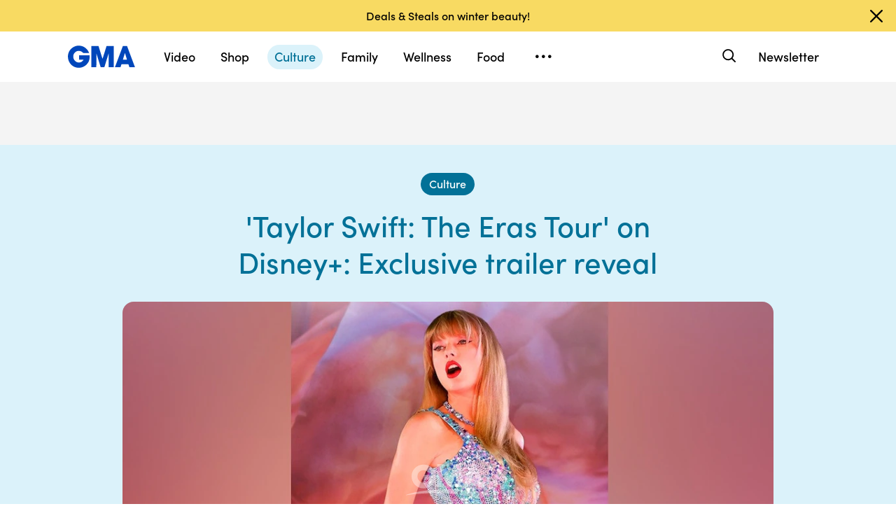

--- FILE ---
content_type: text/html; charset=utf-8
request_url: https://www.goodmorningamerica.com/culture/story/taylor-swift-eras-tour-disney-exclusive-trailer-reveal-107728927
body_size: 31626
content:

        <!doctype html>
        <html lang="en" lang="en">
            <head>
                <!-- GMA | ed28194c6026 | 1198 | 1435910ba9e2b03828d2fbf2eaf211fe093693bc | www.goodmorningamerica.com | Wed, 21 Jan 2026 16:43:57 GMT -->
                <script src="https://dcf.espn.com/TWDC-DTCI/prod/Bootstrap.js" async></script>
                <meta charSet="utf-8" />
                <meta name="viewport" content="initial-scale=1.0, maximum-scale=2.0, user-scalable=yes" />
                <meta http-equiv="x-ua-compatible" content="IE=edge,chrome=1" />
                <meta property="og:locale" content="en_US" />
                <link rel="stylesheet" href="https://use.typekit.net/bjl0jsv.css">
                <link href="//cdn.abcotvs.net" rel="preconnect" />
                
                <link data-react-helmet="true" rel="stylesheet" href="//cdn.abcotvs.net/gma/1435910ba9e2-release-12-04-2025.1/client/gma/css/fusion-a4c5adb8.css"/><link data-react-helmet="true" rel="stylesheet" href="//cdn.abcotvs.net/gma/1435910ba9e2-release-12-04-2025.1/client/gma/css/gma-c8be75d3.css"/><link data-react-helmet="true" rel="stylesheet" href="//cdn.abcotvs.net/gma/1435910ba9e2-release-12-04-2025.1/client/gma/css/3049-219c447d.css"/><link data-react-helmet="true" rel="stylesheet" href="//cdn.abcotvs.net/gma/1435910ba9e2-release-12-04-2025.1/client/gma/css/9101-e9cd937b.css"/><link data-react-helmet="true" rel="stylesheet" href="//cdn.abcotvs.net/gma/1435910ba9e2-release-12-04-2025.1/client/gma/css/5201-a41b6d3c.css"/><link data-react-helmet="true" rel="stylesheet" href="//cdn.abcotvs.net/gma/1435910ba9e2-release-12-04-2025.1/client/gma/css/7975-b0d76381.css"/><link data-react-helmet="true" rel="stylesheet" href="//cdn.abcotvs.net/gma/1435910ba9e2-release-12-04-2025.1/client/gma/css/9195-3d06bc35.css"/><link data-react-helmet="true" rel="stylesheet" href="//cdn.abcotvs.net/gma/1435910ba9e2-release-12-04-2025.1/client/gma/css/7918-3a1d5474.css"/><link data-react-helmet="true" rel="stylesheet" href="//cdn.abcotvs.net/gma/1435910ba9e2-release-12-04-2025.1/client/gma/css/64-da7bc8b6.css"/><link data-react-helmet="true" rel="stylesheet" href="//cdn.abcotvs.net/gma/1435910ba9e2-release-12-04-2025.1/client/gma/css/6600-f92feee9.css"/><link data-react-helmet="true" rel="stylesheet" href="//cdn.abcotvs.net/gma/1435910ba9e2-release-12-04-2025.1/client/gma/css/prismArticle-2f6a15c7.css"/><link data-react-helmet="true" rel="canonical" href="https://www.goodmorningamerica.com/culture/story/taylor-swift-eras-tour-disney-exclusive-trailer-reveal-107728927"/><link data-react-helmet="true" rel="amphtml" href="https://www.goodmorningamerica.com/amp/culture/story/taylor-swift-eras-tour-disney-exclusive-trailer-reveal-107728927"/><link data-react-helmet="true" rel="manifest" href="/manifest.json"/><link data-react-helmet="true" rel="shortcut icon" href="https://s.abcnews.com/images/GMA/favicon-32x32.png" type="image/x-icon"/><link data-react-helmet="true" rel="preload" as="image" href="https://i.abcnewsfe.com/a/59618290-d6ad-42e7-8602-dbc23d05429b/eras-ht-er-240207_1707342976854_hpMain_16x9.jpg?w=992"/>
                <script src="//cdn.abcotvs.net/gma/1435910ba9e2-release-12-04-2025.1/client/gma/runtime-2b316535.js" defer></script><script src="//cdn.abcotvs.net/gma/1435910ba9e2-release-12-04-2025.1/client/gma/2719-fd92f97e.js" defer></script><script src="//cdn.abcotvs.net/gma/1435910ba9e2-release-12-04-2025.1/client/gma/5665-481a503b.js" defer></script><script src="//cdn.abcotvs.net/gma/1435910ba9e2-release-12-04-2025.1/client/gma/5345-975d71c4.js" defer></script><script src="//cdn.abcotvs.net/gma/1435910ba9e2-release-12-04-2025.1/client/gma/217-846f7c9c.js" defer></script><script src="//cdn.abcotvs.net/gma/1435910ba9e2-release-12-04-2025.1/client/gma/7639-000f1488.js" defer></script><script src="//cdn.abcotvs.net/gma/1435910ba9e2-release-12-04-2025.1/client/gma/3049-e61906fb.js" defer></script><script src="//cdn.abcotvs.net/gma/1435910ba9e2-release-12-04-2025.1/client/gma/9240-5b7725b9.js" defer></script><script src="//cdn.abcotvs.net/gma/1435910ba9e2-release-12-04-2025.1/client/gma/867-87747439.js" defer></script><script src="//cdn.abcotvs.net/gma/1435910ba9e2-release-12-04-2025.1/client/gma/9439-99639063.js" defer></script><script src="//cdn.abcotvs.net/gma/1435910ba9e2-release-12-04-2025.1/client/gma/9101-7378f24a.js" defer></script><script src="//cdn.abcotvs.net/gma/1435910ba9e2-release-12-04-2025.1/client/gma/637-6bb44fd8.js" defer></script><script src="//cdn.abcotvs.net/gma/1435910ba9e2-release-12-04-2025.1/client/gma/1556-56ef0688.js" defer></script><script src="//cdn.abcotvs.net/gma/1435910ba9e2-release-12-04-2025.1/client/gma/3478-87ec3e4d.js" defer></script><script src="//cdn.abcotvs.net/gma/1435910ba9e2-release-12-04-2025.1/client/gma/3088-bf2d5e2e.js" defer></script><script src="//cdn.abcotvs.net/gma/1435910ba9e2-release-12-04-2025.1/client/gma/8998-aed36a23.js" defer></script><script src="//cdn.abcotvs.net/gma/1435910ba9e2-release-12-04-2025.1/client/gma/7877-993f1580.js" defer></script><script src="//cdn.abcotvs.net/gma/1435910ba9e2-release-12-04-2025.1/client/gma/5201-3d7a8df3.js" defer></script><script src="//cdn.abcotvs.net/gma/1435910ba9e2-release-12-04-2025.1/client/gma/9195-8fcad341.js" defer></script><script src="//cdn.abcotvs.net/gma/1435910ba9e2-release-12-04-2025.1/client/gma/143-9583fe62.js" defer></script><script src="//cdn.abcotvs.net/gma/1435910ba9e2-release-12-04-2025.1/client/gma/64-fac12819.js" defer></script><script src="//cdn.abcotvs.net/gma/1435910ba9e2-release-12-04-2025.1/client/gma/6600-7dce5763.js" defer></script>
                <link rel="prefetch" href="//cdn.abcotvs.net/gma/1435910ba9e2-release-12-04-2025.1/client/gma/_manifest.js" as="script" /><link rel="prefetch" href="//cdn.abcotvs.net/gma/1435910ba9e2-release-12-04-2025.1/client/gma/gma-34fbdd19.js" as="script" />
<link rel="prefetch" href="//cdn.abcotvs.net/gma/1435910ba9e2-release-12-04-2025.1/client/gma/prismArticle-f168b522.js" as="script" />
                <title data-react-helmet="true">&#x27;Taylor Swift: The Eras Tour&#x27; on Disney+: Exclusive trailer reveal - Good Morning America</title>
                <meta data-react-helmet="true" name="referrer" content="no-referrer-when-downgrade"/><meta data-react-helmet="true" name="description" content="&quot;Good Morning America&quot; is exclusively debuting the trailer for &quot;Taylor Swift: The Eras Tour (Taylor&#x27;s Version)&quot; on Disney+, streaming March 14."/><meta data-react-helmet="true" name="copyright" content="2026 ABC News"/><meta data-react-helmet="true" name="author" content="Good Morning America"/><meta data-react-helmet="true" name="robots" content="index, follow"/><meta data-react-helmet="true" property="fb:admins" content="704409894"/><meta data-react-helmet="true" property="fb:app_id" content="158648651465482"/><meta data-react-helmet="true" name="fb_title" content="&#x27;Taylor Swift: The Eras Tour&#x27; on Disney+: Exclusive trailer reveal"/><meta data-react-helmet="true" property="og:site_name" content="Good Morning America"/><meta data-react-helmet="true" property="og:url" content="https://www.goodmorningamerica.com/culture/story/taylor-swift-eras-tour-disney-exclusive-trailer-reveal-107728927"/><meta data-react-helmet="true" property="og:title" content="&#x27;Taylor Swift: The Eras Tour&#x27; on Disney+: Exclusive trailer reveal"/><meta data-react-helmet="true" property="og:description" content="&quot;Good Morning America&quot; is exclusively debuting the trailer for &quot;Taylor Swift: The Eras Tour (Taylor&#x27;s Version)&quot; on Disney+, streaming March 14."/><meta data-react-helmet="true" property="og:image" content="https://i.abcnewsfe.com/a/59618290-d6ad-42e7-8602-dbc23d05429b/eras-ht-er-240207_1707342976854_hpMain_16x9.jpg?w=992"/><meta data-react-helmet="true" property="og:type" content="article"/><meta data-react-helmet="true" property="twitter:card" content="summary_large_image"/><meta data-react-helmet="true" property="twitter:site" content="@gma"/><meta data-react-helmet="true" property="twitter:creator" content="Good Morning America"/><meta data-react-helmet="true" property="twitter:title" content="&#x27;Taylor Swift: The Eras Tour&#x27; on Disney+: Exclusive trailer reveal"/><meta data-react-helmet="true" property="twitter:description" content="&quot;Good Morning America&quot; is exclusively debuting the trailer for &quot;Taylor Swift: The Eras Tour (Taylor&#x27;s Version)&quot; on Disney+, streaming March 14."/><meta data-react-helmet="true" property="twitter:url" content="https://www.goodmorningamerica.com/Culture/taylor-swift-eras-tour-disney-exclusive-trailer-reveal-107728927"/><meta data-react-helmet="true" property="twitter:image" content="https://i.abcnewsfe.com/a/59618290-d6ad-42e7-8602-dbc23d05429b/eras-ht-er-240207_1707342976854_hpMain_16x9.jpg?w=992"/><meta data-react-helmet="true" property="twitter:image:alt" content/><meta data-react-helmet="true" property="twitter:image:width" content="640"/><meta data-react-helmet="true" property="twitter:image:height" content="360"/>
                <script data-react-helmet="true" async="true" src="https://www.googletagmanager.com/gtag/js?id=DC-4139589"></script><script data-react-helmet="true" src="https://s.abcnews.com/assets/dtci/js/floodlight_global.js"></script><script data-react-helmet="true" type="application/ld+json">{"@context":"http://schema.org/","@type":"NewsArticle","mainEntityOfPage":{"@id":"https://www.goodmorningamerica.com/culture/story/taylor-swift-eras-tour-disney-exclusive-trailer-reveal-107728927","@type":"WebPage"},"about":[{"name":"TaylorSwift","@type":"Thing"}],"alternativeHeadline":"The blockbuster concert film begins streaming on Disney+ on March 14.","articleSection":"GMA","author":[{"name":"Carson Blackwelder","url":"/author/Carson_Blackwelder","@type":"Person"}],"dateline":"","dateModified":"2024-03-04T14:23:06.000Z","datePublished":"2024-03-04T13:22:00.000Z","headline":"'Taylor Swift: The Eras Tour' on Disney+: Exclusive trailer reveal","image":{"url":"https://i.abcnewsfe.com/a/59618290-d6ad-42e7-8602-dbc23d05429b/eras-ht-er-240207_1707342976854_hpMain_16x9.jpg?w=992","@type":"ImageObject"},"keywords":"","mentions":[{"name":"Taylor Swift","@type":"Thing"}],"publisher":{"name":"ABC News","logo":{"name":"ABC News","url":"https://s.abcnews.com/images/Site/abc_logo_aluminum_60px.png","height":60,"width":150,"@type":"ImageObject"},"@type":"Organization"}}</script><script data-react-helmet="true" type="application/ld+json">{"@context":"http://schema.org/","@type":"VideoObject","name":"VIDEO: 1st look at new 'Taylor Swift | The Eras Tour (Taylor’s Version)' trailer","description":"\"GMA\" shares an exclusive sneak peek at \"Taylor's version\" of the concert film, which premieres on Disney+ on March 14.","uploadDate":"2024-03-04T13:22:00Z","thumbnailUrl":["https://i.abcnewsfe.com/a/59618290-d6ad-42e7-8602-dbc23d05429b/eras-ht-er-240207_1707342976854_hpMain_1x1.jpg?w=384","https://i.abcnewsfe.com/a/59618290-d6ad-42e7-8602-dbc23d05429b/eras-ht-er-240207_1707342976854_hpMain_4x3.jpg?w=384","https://i.abcnewsfe.com/a/59618290-d6ad-42e7-8602-dbc23d05429b/eras-ht-er-240207_1707342976854_hpMain_16x9.jpg?w=384"],"url":"https://service-pkgabcnews.akamaized.net/opp/hls/abcnews/2024/03/240304_gma_taylor_swift_0820_,500,800,1200,1800,2500,3200,4500,.mp4.csmil/playlist.m3u8","contentUrl":"https://service-pkgabcnews.akamaized.net/opp/hls/abcnews/2024/03/240304_gma_taylor_swift_0820_,500,800,1200,1800,2500,3200,4500,.mp4.csmil/playlist.m3u8","publisher":{"name":"ABC News","logo":{"url":"https://s.abcnews.com/images/Site/abc_logo_aluminum_60px.png","@type":"ImageObject"},"@type":"Organization"},"mainEntityOfPage":{"@type":"WebPage","id":"https://abcnews.go.com/GMA/Culture/taylor-swift-eras-tour-disney-exclusive-trailer-reveal/story?id=107728927"},"duration":"PT1M37S"}</script>
                
            </head>
            <body class="page-prismArticle">
                
                <div id="gma"><div id="fitt-analytics"><div class="bp-mobileMDPlus bp-mobileLGPlus bp-tabletPlus bp-desktopPlus bp-desktopLGPlus"><div id="themeProvider" class="theme-light "><div class="gma-app hide-sticky-footer"><div class="banner-nav banner-open"><div class="global-header"><nav class="global-nav" role="navigation"><div class="container"><h1 class="logo"><div data-track-moduleofclick="NavMenu" data-track-link_name="logo" data-track-positionofclick="0" class="fitt-tracker"><a class="AnchorLink logo-link" tabindex="0" href="/"><svg aria-label="GMA Logo" aria-hidden="false" role="img" class="prism-Iconography prism-Iconography--logos-gmaBlue" focusable="false" height="1em" viewBox="0 0 97 32" width="1em" xmlns="http://www.w3.org/2000/svg" xmlns:xlink="http://www.w3.org/1999/xlink"><path fill="currentColor" d="M14.059.11C9.024.628 4.217 3.889 1.791 8.432c-2.612 4.892-2.254 11.636.874 16.471.896 1.385 2.779 3.372 4.065 4.29 1.369.977 3.454 1.924 5.167 2.348 2.013.498 5.708.499 7.533.003 2.919-.794 5.096-1.986 7.106-3.892 1.466-1.391 2.901-3.341 3.522-4.786.961-2.24 1.536-5.612 1.335-7.831l-.088-.974H16.159v6.141h6.472l-.271.524c-.386.746-2.126 2.439-2.927 2.848-2.276 1.161-5.332 1.084-7.451-.188-.475-.285-1.32-1-1.877-1.589-1.658-1.752-2.344-3.522-2.347-6.051-.003-2.428.721-4.189 2.413-5.875 1.521-1.514 3.363-2.275 5.503-2.275 2.049 0 3.676.644 5.57 2.207l1.047.864h8.272l-.113-.364c-.207-.668-1.238-2.615-1.903-3.596-.362-.533-1.17-1.482-1.796-2.108C23.372 1.22 18.843-.381 14.058.11zm19.877 15.725v15.354h7.108l.042-10.016.042-10.016 6.18 19.952 5.311.088 6.123-19.789.042 9.891.042 9.891h7.269V.486L55.833.488l-2.897 9.29c-1.593 5.109-2.939 9.248-2.99 9.198s-1.37-4.213-2.931-9.25L44.177.568 33.936.483v15.354zm39.999-.769a6474.889 6474.889 0 01-5.758 15.356l-.3.768h8.003l1.468-4.444h9.973l1.468 4.444h4.004c2.202 0 4.003-.018 4.001-.04s-2.575-6.913-5.718-15.312L85.361.567 79.392.479l-5.458 14.588zm9.927.473l1.422 4.742-2.911.044c-1.602.024-2.935.021-2.963-.007-.044-.044.639-2.357 2.437-8.252.239-.785.471-1.392.514-1.348s.719 2.213 1.501 4.821z"></path></svg></a></div></h1><nav class="mobile-nav"><div class="mobile-nav-inner"><button class="hamburger menu-closed" aria-label="Open menu" aria-expanded="false" tabindex="0" role="button"><span class="sr-only">Open menu</span></button><div class="mobile-nav-wrapper"><h1 class="logo"><div data-track-moduleofclick="NavMenu" data-track-link_name="logo" data-track-positionofclick="0" class="fitt-tracker"><a class="AnchorLink logo-link" tabindex="-1" href="/"><svg aria-label="GMA Logo" aria-hidden="false" role="img" class="prism-Iconography prism-Iconography--logos-gmaBlue" focusable="false" height="1em" viewBox="0 0 97 32" width="1em" xmlns="http://www.w3.org/2000/svg" xmlns:xlink="http://www.w3.org/1999/xlink"><path fill="currentColor" d="M14.059.11C9.024.628 4.217 3.889 1.791 8.432c-2.612 4.892-2.254 11.636.874 16.471.896 1.385 2.779 3.372 4.065 4.29 1.369.977 3.454 1.924 5.167 2.348 2.013.498 5.708.499 7.533.003 2.919-.794 5.096-1.986 7.106-3.892 1.466-1.391 2.901-3.341 3.522-4.786.961-2.24 1.536-5.612 1.335-7.831l-.088-.974H16.159v6.141h6.472l-.271.524c-.386.746-2.126 2.439-2.927 2.848-2.276 1.161-5.332 1.084-7.451-.188-.475-.285-1.32-1-1.877-1.589-1.658-1.752-2.344-3.522-2.347-6.051-.003-2.428.721-4.189 2.413-5.875 1.521-1.514 3.363-2.275 5.503-2.275 2.049 0 3.676.644 5.57 2.207l1.047.864h8.272l-.113-.364c-.207-.668-1.238-2.615-1.903-3.596-.362-.533-1.17-1.482-1.796-2.108C23.372 1.22 18.843-.381 14.058.11zm19.877 15.725v15.354h7.108l.042-10.016.042-10.016 6.18 19.952 5.311.088 6.123-19.789.042 9.891.042 9.891h7.269V.486L55.833.488l-2.897 9.29c-1.593 5.109-2.939 9.248-2.99 9.198s-1.37-4.213-2.931-9.25L44.177.568 33.936.483v15.354zm39.999-.769a6474.889 6474.889 0 01-5.758 15.356l-.3.768h8.003l1.468-4.444h9.973l1.468 4.444h4.004c2.202 0 4.003-.018 4.001-.04s-2.575-6.913-5.718-15.312L85.361.567 79.392.479l-5.458 14.588zm9.927.473l1.422 4.742-2.911.044c-1.602.024-2.935.021-2.963-.007-.044-.044.639-2.357 2.437-8.252.239-.785.471-1.392.514-1.348s.719 2.213 1.501 4.821z"></path></svg></a></div></h1><div class="mobile-scroll-wrapper"><ul class="mobile-sections"><li><div data-track-moduleofclick="NavMenu" data-track-link_name="Video" data-track-positionofclick="0" class="fitt-tracker"><a class="AnchorLink nav-link" tabindex="-1" href="/video">Video</a></div></li><li><div data-track-moduleofclick="NavMenu" data-track-link_name="Shop" data-track-positionofclick="1" class="fitt-tracker"><a class="AnchorLink nav-link" tabindex="-1" href="/shop">Shop</a></div></li><li><div data-track-moduleofclick="NavMenu" data-track-link_name="Culture" data-track-positionofclick="2" class="fitt-tracker"><a class="AnchorLink nav-link current" tabindex="-1" href="/culture">Culture</a></div></li><li><div data-track-moduleofclick="NavMenu" data-track-link_name="Family" data-track-positionofclick="3" class="fitt-tracker"><a class="AnchorLink nav-link" tabindex="-1" href="/family">Family</a></div></li><li><div data-track-moduleofclick="NavMenu" data-track-link_name="Wellness" data-track-positionofclick="4" class="fitt-tracker"><a class="AnchorLink nav-link" tabindex="-1" href="/wellness">Wellness</a></div></li><li><div data-track-moduleofclick="NavMenu" data-track-link_name="Food" data-track-positionofclick="5" class="fitt-tracker"><a class="AnchorLink nav-link" tabindex="-1" href="/food">Food</a></div></li><li><div data-track-moduleofclick="NavMenu" data-track-link_name="Living" data-track-positionofclick="6" class="fitt-tracker"><a class="AnchorLink nav-link" tabindex="-1" href="/living">Living</a></div></li><li><div data-track-moduleofclick="NavMenu" data-track-link_name="Style" data-track-positionofclick="7" class="fitt-tracker"><a class="AnchorLink nav-link" tabindex="-1" href="/style">Style</a></div></li></ul><ul class="mobile-topics"><li><div data-track-moduleofclick="NavMenu" data-track-link_name="Travel" data-track-positionofclick="0" class="fitt-tracker"><a class="AnchorLink nav-link" tabindex="-1" href="/travel">Travel</a></div></li><li><div data-track-moduleofclick="NavMenu" data-track-link_name="News" data-track-positionofclick="1" class="fitt-tracker"><a class="AnchorLink nav-link" tabindex="-1" href="/news">News</a></div></li><li><div data-track-moduleofclick="NavMenu" data-track-link_name="Book Club" data-track-positionofclick="2" class="fitt-tracker"><a class="AnchorLink nav-link" tabindex="-1" href="/bookclub">Book Club</a></div></li></ul><ul class="mobile-oneid"><li><div class="oneid-buttons-container"><div><a class="AnchorLink oneid-link oneid-signup" tabindex="-1" href="/newsletter">Newsletter</a></div></div></li></ul><div><ul class="SocialLinks mobile"><li><a class="AnchorLink" tabindex="-1" rel="noopener" target="_blank" href="https://www.facebook.com/GoodMorningAmerica/"><svg aria-label="Good Morning America Facebook" aria-hidden="false" role="img" class="prism-Iconography prism-Iconography--social-facebook icon-facebook" focusable="false" height="1em" viewBox="0 0 32 32" width="1em" xmlns="http://www.w3.org/2000/svg" xmlns:xlink="http://www.w3.org/1999/xlink"><path fill="currentColor" d="M32 16.098C32 7.207 24.837 0 16 0S0 7.207 0 16.098C0 24.133 5.851 30.793 13.5 32V20.751H9.437v-4.653H13.5v-3.547c0-4.035 2.389-6.263 6.043-6.263 1.751 0 3.582.314 3.582.314v3.962h-2.018c-1.988 0-2.607 1.241-2.607 2.514v3.02h4.438l-.709 4.653h-3.728V32c7.649-1.207 13.5-7.867 13.5-15.902z"></path></svg></a></li><li><a class="AnchorLink" tabindex="-1" rel="noopener" target="_blank" href="https://www.instagram.com/goodmorningamerica/"><svg aria-label="Good Morning America Instagram" aria-hidden="false" role="img" class="prism-Iconography prism-Iconography--social-instagram icon-instagram" focusable="false" height="1em" viewBox="0 0 32 32" width="1em" xmlns="http://www.w3.org/2000/svg" xmlns:xlink="http://www.w3.org/1999/xlink"><path fill="currentColor" d="M10.7 16c0-2.9 2.4-5.3 5.3-5.3s5.3 2.4 5.3 5.3-2.4 5.3-5.3 5.3-5.3-2.4-5.3-5.3zm-2.9 0c0 4.5 3.7 8.2 8.2 8.2s8.2-3.7 8.2-8.2-3.7-8.2-8.2-8.2-8.2 3.7-8.2 8.2zm14.8-8.5c0 1.1.9 1.9 1.9 1.9 1.1 0 1.9-.9 1.9-1.9s-.9-1.9-1.9-1.9c-1-.1-1.9.8-1.9 1.9zM9.5 29c-1.5-.1-2.4-.3-3-.5-.7-.3-1.3-.7-1.9-1.2-.5-.5-.9-1.1-1.2-1.9-.1-.5-.3-1.4-.4-2.9-.1-1.7-.1-2.2-.1-6.5s0-4.8.1-6.5c.1-1.5.3-2.4.5-3 .3-.7.7-1.3 1.2-1.9.5-.5 1.1-.9 1.9-1.2.5-.1 1.4-.3 2.9-.4 1.7-.1 2.2-.1 6.5-.1s4.8 0 6.5.1c1.5.1 2.4.3 3 .5.7.3 1.3.7 1.9 1.2.5.5.9 1.1 1.2 1.9.2.5.5 1.4.5 3 .1 1.7.1 2.2.1 6.5s0 4.8-.1 6.5c-.1 1.5-.3 2.4-.5 3-.3.7-.7 1.3-1.2 1.9-.5.5-1.1.9-1.9 1.2-.5.2-1.4.5-3 .5-1.7.1-2.2.1-6.5.1-4.3-.2-4.8-.2-6.5-.3zM9.4.1C7.7.1 6.5.4 5.5.8c-1.1.5-1.9 1-2.9 1.9-.8.8-1.4 1.8-1.8 2.8-.4 1-.7 2.2-.7 3.9C0 11.1 0 11.7 0 16s0 4.9.1 6.6c.1 1.7.3 2.9.7 3.9.5 1.1 1 1.9 1.9 2.9.9.9 1.8 1.5 2.9 1.9 1 .4 2.2.7 3.9.7H16c4.3 0 4.9 0 6.6-.1 1.7-.1 2.9-.3 3.9-.7 1.1-.4 1.9-.9 2.9-1.9.9-.9 1.5-1.8 1.9-2.9.4-1 .7-2.2.7-3.9V16c0-4.3 0-4.9-.1-6.6-.1-1.7-.3-2.9-.7-3.9-.5-1.1-1-1.9-1.9-2.9-.9-.9-1.8-1.5-2.9-1.9-1-.4-2.2-.7-3.9-.7H16c-4.3 0-4.9 0-6.6.1z"></path></svg></a></li><li><a class="AnchorLink" tabindex="-1" rel="noopener" target="_blank" href="https://www.tiktok.com/@gma"><svg aria-label="Good Morning America TikTok" aria-hidden="false" role="img" class="prism-Iconography prism-Iconography--social-tiktok icon-tiktok" focusable="false" height="1em" viewBox="0 0 32 32" width="1em" xmlns="http://www.w3.org/2000/svg" xmlns:xlink="http://www.w3.org/1999/xlink"><path fill="currentColor" d="M22.43 6.844a6.333 6.333 0 01-1.57-4.178h-4.578v18.37a3.84 3.84 0 01-3.837 3.704 3.863 3.863 0 01-3.852-3.852c0-2.548 2.459-4.459 4.993-3.674v-4.681c-5.111-.681-9.585 3.289-9.585 8.356 0 4.933 4.089 8.444 8.43 8.444 4.652 0 8.43-3.778 8.43-8.444V11.57a10.888 10.888 0 006.37 2.044V9.036s-2.785.133-4.8-2.193z"></path></svg></a></li><li><a class="AnchorLink" tabindex="-1" rel="noopener" target="_blank" href="https://twitter.com/gma"><svg aria-label="Good Morning America Twitter" aria-hidden="false" role="img" class="prism-Iconography prism-Iconography--social-x icon-twitter" focusable="false" height="1em" viewBox="0 0 32 32" width="1em" xmlns="http://www.w3.org/2000/svg" xmlns:xlink="http://www.w3.org/1999/xlink"><path fill="currentColor" d="M23.668 4h4.089l-8.933 10.21 10.509 13.894h-8.23l-6.445-8.427-7.375 8.427H3.191l9.555-10.921L2.665 4h8.436l5.826 7.702L23.664 4zm-1.437 21.657h2.266L9.874 6.319H7.443l14.791 19.338z"></path></svg></a></li><li><a class="AnchorLink" tabindex="-1" rel="noopener" target="_blank" href="https://www.pinterest.com/gma/"><svg aria-label="Good Morning America Pinterest" aria-hidden="false" role="img" class="prism-Iconography prism-Iconography--social-pinterest icon-pinterest" focusable="false" height="1em" viewBox="0 0 32 32" width="1em" xmlns="http://www.w3.org/2000/svg" xmlns:xlink="http://www.w3.org/1999/xlink"><path fill="currentColor" d="M16.001 0C7.165 0 0 7.163 0 16.001c0 6.55 3.94 12.18 9.579 14.654-.045-1.116-.008-2.459.277-3.675.309-1.298 2.058-8.717 2.058-8.717s-.51-1.022-.51-2.533c0-2.371 1.375-4.141 3.086-4.141 1.454 0 2.158 1.093 2.158 2.403 0 1.462-.933 3.65-1.413 5.677-.401 1.699.85 3.082 2.525 3.082 3.031 0 5.073-3.893 5.073-8.507 0-3.505-2.361-6.13-6.657-6.13-4.853 0-7.876 3.618-7.876 7.66 0 1.396.41 2.378 1.054 3.139.297.352.337.491.23.894-.075.292-.252 1.003-.325 1.283-.107.405-.435.551-.8.401-2.237-.913-3.278-3.361-3.278-6.113 0-4.544 3.833-9.997 11.434-9.997 6.109 0 10.13 4.424 10.13 9.167 0 6.277-3.488 10.966-8.634 10.966-1.725 0-3.351-.933-3.908-1.993 0 0-.93 3.686-1.125 4.397-.339 1.233-1.003 2.467-1.611 3.426 1.439.425 2.96.657 4.535.657 8.836 0 15.999-7.163 15.999-15.999 0-8.838-7.163-16.001-15.999-16.001z"></path></svg></a></li></ul></div><ul class="drop-down-list dditem"><li class="dditem footer-links"><div data-track-moduleofclick="NavMenu" data-track-link_name="Privacy Policy" data-track-positionofclick="0" class="fitt-tracker"><a class="AnchorLink" tabindex="-1" rel="noopener" target="_blank" href="https://privacy.thewaltdisneycompany.com/en/">Privacy Policy</a></div></li><li class="dditem footer-links"><div data-track-moduleofclick="NavMenu" data-track-link_name="Your US State Privacy Rights" data-track-positionofclick="1" class="fitt-tracker"><a class="AnchorLink" tabindex="-1" rel="noopener" target="_blank" href="https://privacy.thewaltdisneycompany.com/en/current-privacy-policy/your-us-state-privacy-rights/">Your US State Privacy Rights</a></div></li><li class="dditem footer-links"><div data-track-moduleofclick="NavMenu" data-track-link_name="Children&#x27;s Online Privacy Policy" data-track-positionofclick="2" class="fitt-tracker"><a class="AnchorLink" tabindex="-1" rel="noopener" target="_blank" href="https://privacy.thewaltdisneycompany.com/en/for-parents/childrens-online-privacy-policy/">Children&#x27;s Online Privacy Policy</a></div></li><li class="dditem footer-links"><div data-track-moduleofclick="NavMenu" data-track-link_name="Interest-Based Ads" data-track-positionofclick="3" class="fitt-tracker"><a class="AnchorLink" tabindex="-1" rel="noopener" target="_blank" href="https://privacy.thewaltdisneycompany.com/en/privacy-controls/online-tracking-and-advertising/">Interest-Based Ads</a></div></li><li class="dditem footer-links"><div data-track-moduleofclick="NavMenu" data-track-link_name="Terms of Use" data-track-positionofclick="4" class="fitt-tracker"><a class="AnchorLink" tabindex="-1" rel="noopener" target="_blank" href="https://disneytermsofuse.com/">Terms of Use</a></div></li><li class="dditem footer-links"><div data-track-moduleofclick="NavMenu" data-track-link_name="Do Not Sell My Info" data-track-positionofclick="5" class="fitt-tracker"><a class="AnchorLink ot-sdk-show-settings" tabindex="-1" rel="noopener" target="_blank" href="https://privacy.thewaltdisneycompany.com/en/dnssmpi/">Do Not Sell My Info</a></div></li><li class="dditem footer-links"><div data-track-moduleofclick="NavMenu" data-track-link_name="Contact Us" data-track-positionofclick="6" class="fitt-tracker"><a class="AnchorLink" tabindex="-1" rel="noopener" target="_blank" href="http://abcnews.go.com/Site/page?id=3068843">Contact Us</a></div></li><li class="footer-links copyright-line">© <!-- -->2026<!-- --> ABC News</li></ul></div></div><div><button aria-label="Search" class="Button Button--default search-toggle btn-icon search-closed" tabindex="0"><div class="search-icon-container"><span class="search-icon"><svg aria-hidden="true" class="prism-Iconography prism-Iconography--general-search icon-size" focusable="false" height="24px" viewBox="0 0 21 21" width="24px" xmlns="http://www.w3.org/2000/svg" xmlns:xlink="http://www.w3.org/1999/xlink"><path fill="currentColor" d="M9.844 3.046A7.713 7.713 0 005.9 4.66a9.833 9.833 0 00-1.384 1.42c-1.17 1.573-1.702 3.589-1.455 5.508a7.649 7.649 0 009.12 6.553c1.101-.223 2.107-.681 3.163-1.441.043-.03.548.452 2.186 2.087C19.783 21.037 19.74 21 20.1 21c.473 0 .901-.427.9-.897-.001-.363.039-.317-2.213-2.573-1.635-1.638-2.117-2.143-2.087-2.186.545-.757.924-1.467 1.179-2.205 1.027-2.979.11-6.31-2.293-8.326a7.698 7.698 0 00-5.742-1.767m1.846 1.852a5.679 5.679 0 013.072 1.62 5.604 5.604 0 011.417 2.245c.37 1.063.404 2.427.086 3.517-.503 1.723-1.804 3.156-3.451 3.8-1.617.633-3.32.544-4.874-.253-1.064-.545-2.037-1.55-2.558-2.643a6.563 6.563 0 01-.491-1.515c-.095-.514-.091-1.555.007-2.069a5.858 5.858 0 011.623-3.079c.969-.97 2.148-1.525 3.599-1.697.275-.033 1.226.012 1.57.074"></path></svg></span><span class="sr-only">Search</span></div></button><form class="search-input-container -inactive"><input class="global-search-input -inactive" required="" aria-label="Search topics, writers and more" placeholder="Search topics, writers and more"/></form></div></div></nav></div></nav></div></div><div class="global-view" style="--stickyad-StickyAdStuckRegular-top:0;--stickyad-StickyAdStuckCompact-top:0"><div class="page-container banner-open"><main class="Article-container prismArticle-container"><div id="themeProvider" class="theme-gma "><div class="lZur DAxWS OxyTG " data-testid="prism-EverscrollItem" url="https://www.goodmorningamerica.com/culture/story/taylor-swift-eras-tour-disney-exclusive-trailer-reveal-107728927" data-article-idx="0"><div class="FITT_Article_outer-container dHdHP jLREf zXXje aGO iJVrZ vUYNV glxIO " id="FITTArticle" style="--spacing-top:initial;--spacing-bottom:80px;--spacing-compact-top:initial;--spacing-compact-bottom:48px"><div class="pNwJE xZCNW WDwAI rbeIr tPakT HymbH JHrzh YppdR " data-testid="prism-sticky-ad"><div data-testid="prism-ad-wrapper" style="min-height:90px;transition:min-height 0.3s linear 0s" data-ad-placeholder="true"><div data-box-type="fitt-adbox-fitt-article-top-banner" data-testid="prism-ad"><div class="Ad fitt-article-top-banner  ad-slot  " data-slot-type="fitt-article-top-banner" data-slot-kvps="pos=fitt-article-top-banner"></div></div></div></div><div class="FITT_Article_top"><div style="--spacing-top:0px;--spacing-bottom:initial;--spacing-child-top:initial;--spacing-child-bottom:initial;--spacing-firstChild-top:initial;--spacing-firstChild-bottom:initial;--spacing-lastChild-top:initial;--spacing-lastChild-bottom:initial;--spacing-compact-top:0px;--spacing-compact-bottom:initial;--spacing-firstChild-compact-top:initial;--spacing-firstChild-compact-bottom:initial;--spacing-child-compact-top:initial;--spacing-child-compact-bottom:initial;--spacing-lastChild-compact-top:initial;--spacing-lastChild-compact-bottom:initial" class="dHdHP jLREf zXXje aGO eCClZ nTLv jLsYA gmuro TOSFd VmeZt sCkVm hkQai wGrlE MUuGM fciaN qQjt DhNVo Tgcqk IGLAf tWjkv "><div class="eTtTr uZYPu oMPKc GpQCA bmjsw FeKqR QHETT " data-testid="prism-MediaLead"><div class="VZTD UeCOM jIRH oimqG DjbQm UwdmX Xmrlz ReShI KaJdY lqtkC ssImf HfYhe RTHNs " data-testid="prism-GridContainer"><div class="Kiog kNVGM nvpSA qwdi bmjsw " data-testid="prism-GridRow"><div class="theme-e oBTii mrzah " data-testid="prism-GridColumn" style="--grid-column-span-xxs:var(--grid-columns);--grid-column-span-xs:var(--grid-columns);--grid-column-span-sm:var(--grid-columns);--grid-column-span-md:var(--grid-columns);--grid-column-span-lg:var(--grid-columns);--grid-column-span-xl:var(--grid-columns);--grid-column-span-xxl:var(--grid-columns);--grid-column-start-xxs:auto;--grid-column-start-xs:auto;--grid-column-start-sm:auto;--grid-column-start-md:auto;--grid-column-start-lg:auto;--grid-column-start-xl:auto;--grid-column-start-xxl:auto"><div class="NutQb eLoqD jIRH FuEs kEdZo YOODG lZur qdKzs " data-testid="prism-LeadContent"><div data-testid="prism-articleLeadMeta" class="awXxV "><div class="VRpjz " data-testid="prism-badge-tag-wrapper"><div class="IKUxI xFOBK YsVzB NuCDJ fMJDZ ZCNuU tZcZX JuzoE "><div class="jVJih nAZp " data-testid="prism-tags"><ul class="VZTD UeCOM dAmzA ltDkr qBPOY uoPjL "><li class=" "><a class="theme-iPcRv theme-HReFq mLASH egFzk qXWHA ScoIf zYXIH jIRH wNxoc OJpwZ eqFg wSPfd ofvJb bMrzT LaUnX EgONj ibBnq kyjTO lvyBv aANqO aNnIu GDslh LjPJo RpDvg YYtC rTpcz EDgo SIwmX oIWqB mzm MbcTC sXtkB yayQB vXSTR ENhiS dQa-Du SVBll bpBbX GpQCA tuAKv xTell wdAqb XkZnZ nnMcF MvQcM yREqx DcwSV fSlMm NXCGs jRNOf axzV PmmTL Lfmr gAYbq VlbYS vYGn ifqak gZUOP RhSwO YjZOE AjAvJ nwGJd KXqMM OqZUx XYSiX xLoDx lFHif RFcSl BKSlH AzdMq sZCoE klWd cPZoS RlmDu AXdQU TkdYt DZNRX MALjb VUFMN  " data-testid="prism-Tag" href="/culture" aria-label="Culture - index" data-pos="0"><span class="QXDKT rGjeC tuAKv iMbiE ">Culture</span></a></li></ul></div></div></div></div><div class="kCTVx qtHut mvZn glxIO HfYhe vUYNV VGOqD nDkuk uCVfO XrzrX sXfj " data-testid="prism-headline"><h1 class="vMjAx LUMjB RtFg McMEw qWFdL oWqkN "><span class="gtOSm FbbUW tUtYa vOCwz EQwFq yCufu eEak Qmvg nyTIa SRXVc vzLa jgBfc WXDas CiUCW kqbG zrdEG txGfn ygKVe BbezD UOtxr CVfpq xijV soGRS XgdC sEIlf daWqJ ">'Taylor Swift: The Eras Tour' on Disney+: Exclusive trailer reveal</span></h1></div></div></div></div></div><div class="RXQxL glxIO vUYNV UFJPo ASuJa eeaZo rnUsi bfQTm AMhik BbFs cmIWX "><div></div><div class="gma-embed-video-wrap gma-embed-video-wrap--lg prism-lead-video landscape"><div class="gma-embed-video-inner"><div class="AmbientVideoWrapper"><div class="StickyVideoPlayer"><div class="ScrollSpy_container"><span></span></div><div class="InlineVideo video-not-loaded"><div class="InlineVideo__wrapper"><div class="article-media-splash"><div class="video-loading"><div class="loading-animation"></div></div><div><figure class="Image aspect-ratio--parent"><div class="RatioFrame aspect-ratio--16x9"></div><div class="Image__Wrapper aspect-ratio--child"><img alt="" class="" data-mptype="image" src="https://i.abcnewsfe.com/a/59618290-d6ad-42e7-8602-dbc23d05429b/eras-ht-er-240207_1707342976854_hpMain_16x9.jpg?w=992"/></div></figure><div class="timecode">1:37</div></div></div></div></div></div></div></div></div><div class="VZTD UeCOM jIRH oimqG DjbQm UwdmX Xmrlz ReShI KaJdY lqtkC ssImf HfYhe RTHNs tDZif FcwuN cVBIu DURnE " data-testid="prism-GridContainer"><div class="Kiog kNVGM nvpSA qwdi bmjsw " data-testid="prism-GridRow"><div class="theme-e oBTii mrzah " data-testid="prism-GridColumn" style="--grid-column-span-xxs:var(--grid-columns);--grid-column-span-xs:var(--grid-columns);--grid-column-span-sm:var(--grid-columns);--grid-column-span-md:var(--grid-columns);--grid-column-span-lg:var(--grid-columns);--grid-column-span-xl:var(--grid-columns);--grid-column-span-xxl:var(--grid-columns);--grid-column-start-xxs:auto;--grid-column-start-xs:auto;--grid-column-start-sm:auto;--grid-column-start-md:auto;--grid-column-start-lg:auto;--grid-column-start-xl:auto;--grid-column-start-xxl:auto"><div class="nMMea bNYiy Mjgpa dGwha DDmxa jgKNG RGHCC oQhc iZrkr lZur XlXbz YCugL QqozP wuHqT " data-testid="prism-caption"><div class="HXPPJ barbu yKsXL IzgMt VcHIt uhSzI YGNMU cRAsZ xqMcl QtRul "><span class="hsDdd OOSI GpQCA lZur VlFaz " data-testid="prism-truncate"><span><span class="gtOSm FbbUW tUtYa vOCwz EQwFq yCufu eEak Qmvg nyTIa SRXVc vzLa jgBfc WXDas CiUCW kqbG zrdEG txGfn ygKVe BbezD UOtxr CVfpq xijV soGRS XgdC sEIlf daWqJ ">VIDEO: 1st look at new 'Taylor Swift | The Eras Tour (Taylor’s Version)' trailer</span></span></span></div><div class="qinlA IpWvx oqZz tylGM lyWxS nWcVF UhTug PPcLh YxlyB "><span class="gtOSm FbbUW tUtYa vOCwz EQwFq yCufu eEak Qmvg nyTIa SRXVc vzLa jgBfc WXDas CiUCW kqbG zrdEG txGfn ygKVe BbezD UOtxr CVfpq xijV soGRS XgdC sEIlf daWqJ YNujN JGtjI aZFDu rkKLh ">DISNEY+</span></div></div></div></div></div></div></div></div></div><div class="FITT_Article_main VZTD UeCOM jIRH oimqG DjbQm UwdmX Xmrlz ReShI KaJdY lqtkC ssImf HfYhe RTHNs iJVrZ " data-testid="prism-GridContainer"><div class="Kiog kNVGM nvpSA qwdi bmjsw " data-testid="prism-GridRow"><div class="theme-e FITT_Article_main__body oBTii mrzah " data-testid="prism-GridColumn" style="--grid-column-span-xxs:var(--grid-columns);--grid-column-span-xs:var(--grid-columns);--grid-column-span-sm:var(--grid-columns);--grid-column-span-md:20;--grid-column-span-lg:14;--grid-column-span-xl:14;--grid-column-span-xxl:14;--grid-column-start-xxs:auto;--grid-column-start-xs:auto;--grid-column-start-sm:auto;--grid-column-start-md:3;--grid-column-start-lg:0;--grid-column-start-xl:0;--grid-column-start-xxl:2"><div style="--spacing-top:32px;--spacing-bottom:32px;--spacing-child-top:initial;--spacing-child-bottom:24px;--spacing-firstChild-top:initial;--spacing-firstChild-bottom:initial;--spacing-lastChild-top:initial;--spacing-lastChild-bottom:initial;--spacing-compact-top:24px;--spacing-compact-bottom:32px;--spacing-firstChild-compact-top:initial;--spacing-firstChild-compact-bottom:initial;--spacing-child-compact-top:initial;--spacing-child-compact-bottom:24px;--spacing-lastChild-compact-top:initial;--spacing-lastChild-compact-bottom:initial" class="dHdHP jLREf zXXje aGO eCClZ nTLv jLsYA gmuro TOSFd VmeZt sCkVm hkQai wGrlE MUuGM fciaN qQjt DhNVo Tgcqk IGLAf tWjkv "><div class="QHblV nkdHX mHUQ kvZxL hTosT whbOj " data-testid="prism-byline"><div class="VZTD mLASH BQWr OcxMG oJce "><div class="kKfXc ubAkB VZTD rEPuv "><div class="TQPvQ fVlAg HUcap kxY REjk UamUc WxHIR HhZOB yaUf VOJBn KMpjV XSbaH Umfib ukdDD "><span class="tChGB zbFav ">By</span><span><a class="zZygg UbGlr iFzkS qdXbA WCDhQ DbOXS tqUtK GpWVU iJYzE " data-testid="prism-linkbase" href="/author/Carson_Blackwelder" target="_self">Carson Blackwelder</a></span></div><div class="VZTD mLASH gpiba "><div class="jTKbV zIIsP ZdbeE xAPpq QtiLO JQYD ">March 04, 2024, 1:22 PM</div></div></div></div><div class="RwkLV Wowzl FokqZ LhXlJ FjRYD toBqx " data-testid="prism-share"><div class="JpUfa aYoBt "><ul class="MZaCt dUXCH nyWZo RnMws Hdwln WBHfo tAchw UDeQM XMkl NUfbq kqfZ "><li class="WEJto "><button aria-label="Share Story on Facebook" class="theme-EWITS mLASH egFzk qXWHA ScoIf ZXRVe jIRH NoTgg CKnnA uklrk nCmVc qWWFI nMRSd YIauu gGlNh ARCOA kyjTO xqlN aANqO aNnIu GDslh LjPJo RpDvg YYtC rTpcz EDgo UVTAB ihLsD niWVk yayQB vXSTR ENhiS dQa-Du kOEGk WMbJE eVJEc TElCQ ZAqMY enocc pJSQ ABRfR aaksc OKklU ATKRo RfOGv neOGk fuOso DwqSE fnpin ArvQf dUniT Mzjkf Niff NKnwO ijAAn dEuPM vwJ JmUFf sgyq cRbVn sBVbK fCfdG oMkBz aOwuK XsORH EgRXa hMVHb LTwlP jJbTO CnYjj TiUFI qeCAC xqvdn JaQpT dAfv PNgfG fIWCu NewES UJNbG EgBCK UvFHa lCCRi XDQHW spAMS TPSuu sbdDW askuE VsLUC YHsrW pYmVc eHvZI qRTXS UOAZi JnwGa pAXEL nKDCU gTRVo iCOvJ znFR hjDDH JboFf OBVry WSzjL sgYaP vMLL tmkuz " data-testid="prism-Network" type="button" aria-expanded="false" aria-haspopup="dialog"><span class="CSJky pdAzW JSFPu "><svg aria-hidden="true" class=" " data-testid="prism-iconography" height="1em" role="presentation" viewBox="0 0 32 32" width="1em" xmlns="http://www.w3.org/2000/svg" xmlns:xlink="http://www.w3.org/1999/xlink" data-icon="social-facebook"><path fill="currentColor" d="M32 16.098C32 7.207 24.837 0 16 0S0 7.207 0 16.098C0 24.133 5.851 30.793 13.5 32V20.751H9.437v-4.653H13.5v-3.547c0-4.035 2.389-6.263 6.043-6.263 1.751 0 3.582.314 3.582.314v3.962h-2.018c-1.988 0-2.607 1.241-2.607 2.514v3.02h4.438l-.709 4.653h-3.728V32c7.649-1.207 13.5-7.867 13.5-15.902z"/></svg></span></button></li><li class="WEJto "><button aria-label="Share Story on X" class="theme-EWITS mLASH egFzk qXWHA ScoIf ZXRVe jIRH NoTgg CKnnA uklrk nCmVc qWWFI nMRSd YIauu gGlNh ARCOA kyjTO xqlN aANqO aNnIu GDslh LjPJo RpDvg YYtC rTpcz EDgo UVTAB ihLsD niWVk yayQB vXSTR ENhiS dQa-Du kOEGk WMbJE eVJEc TElCQ ZAqMY enocc pJSQ ABRfR aaksc OKklU ATKRo RfOGv neOGk fuOso DwqSE fnpin ArvQf dUniT Mzjkf Niff NKnwO ijAAn dEuPM vwJ JmUFf sgyq cRbVn sBVbK fCfdG oMkBz aOwuK XsORH EgRXa hMVHb LTwlP jJbTO CnYjj TiUFI qeCAC xqvdn JaQpT dAfv PNgfG fIWCu NewES UJNbG EgBCK UvFHa lCCRi XDQHW spAMS TPSuu sbdDW askuE VsLUC YHsrW pYmVc eHvZI qRTXS UOAZi JnwGa pAXEL nKDCU gTRVo iCOvJ znFR hjDDH JboFf OBVry WSzjL sgYaP vMLL tmkuz " data-testid="prism-Network" type="button" aria-expanded="false" aria-haspopup="dialog"><span class="CSJky pdAzW JSFPu "><svg aria-hidden="true" class=" " data-testid="prism-iconography" height="1em" role="presentation" viewBox="0 0 32 32" width="1em" xmlns="http://www.w3.org/2000/svg" xmlns:xlink="http://www.w3.org/1999/xlink" data-icon="social-x"><path fill="currentColor" d="M23.668 4h4.089l-8.933 10.21 10.509 13.894h-8.23l-6.445-8.427-7.375 8.427H3.191l9.555-10.921L2.665 4h8.436l5.826 7.702L23.664 4zm-1.437 21.657h2.266L9.874 6.319H7.443l14.791 19.338z"/></svg></span></button></li><li class="WEJto "><button aria-label="Share Story on Pinterest" class="theme-EWITS mLASH egFzk qXWHA ScoIf ZXRVe jIRH NoTgg CKnnA uklrk nCmVc qWWFI nMRSd YIauu gGlNh ARCOA kyjTO xqlN aANqO aNnIu GDslh LjPJo RpDvg YYtC rTpcz EDgo UVTAB ihLsD niWVk yayQB vXSTR ENhiS dQa-Du kOEGk WMbJE eVJEc TElCQ ZAqMY enocc pJSQ ABRfR aaksc OKklU ATKRo RfOGv neOGk fuOso DwqSE fnpin ArvQf dUniT Mzjkf Niff NKnwO ijAAn dEuPM vwJ JmUFf sgyq cRbVn sBVbK fCfdG oMkBz aOwuK XsORH EgRXa hMVHb LTwlP jJbTO CnYjj TiUFI qeCAC xqvdn JaQpT dAfv PNgfG fIWCu NewES UJNbG EgBCK UvFHa lCCRi XDQHW spAMS TPSuu sbdDW askuE VsLUC YHsrW pYmVc eHvZI qRTXS UOAZi JnwGa pAXEL nKDCU gTRVo iCOvJ znFR hjDDH JboFf OBVry WSzjL sgYaP vMLL tmkuz " data-testid="prism-Network" type="button" aria-expanded="false" aria-haspopup="dialog"><span class="CSJky pdAzW JSFPu "><svg aria-hidden="true" class=" " data-testid="prism-iconography" height="1em" role="presentation" viewBox="0 0 32 32" width="1em" xmlns="http://www.w3.org/2000/svg" xmlns:xlink="http://www.w3.org/1999/xlink" data-icon="social-pinterest"><path fill="currentColor" d="M16.001 0C7.165 0 0 7.163 0 16.001c0 6.55 3.94 12.18 9.579 14.654-.045-1.116-.008-2.459.277-3.675.309-1.298 2.058-8.717 2.058-8.717s-.51-1.022-.51-2.533c0-2.371 1.375-4.141 3.086-4.141 1.454 0 2.158 1.093 2.158 2.403 0 1.462-.933 3.65-1.413 5.677-.401 1.699.85 3.082 2.525 3.082 3.031 0 5.073-3.893 5.073-8.507 0-3.505-2.361-6.13-6.657-6.13-4.853 0-7.876 3.618-7.876 7.66 0 1.396.41 2.378 1.054 3.139.297.352.337.491.23.894-.075.292-.252 1.003-.325 1.283-.107.405-.435.551-.8.401-2.237-.913-3.278-3.361-3.278-6.113 0-4.544 3.833-9.997 11.434-9.997 6.109 0 10.13 4.424 10.13 9.167 0 6.277-3.488 10.966-8.634 10.966-1.725 0-3.351-.933-3.908-1.993 0 0-.93 3.686-1.125 4.397-.339 1.233-1.003 2.467-1.611 3.426 1.439.425 2.96.657 4.535.657 8.836 0 15.999-7.163 15.999-15.999 0-8.838-7.163-16.001-15.999-16.001z"/></svg></span></button></li><li class="WEJto "><button aria-label="Share Story by Email" class="theme-EWITS mLASH egFzk qXWHA ScoIf ZXRVe jIRH NoTgg CKnnA uklrk nCmVc qWWFI nMRSd YIauu gGlNh ARCOA kyjTO xqlN aANqO aNnIu GDslh LjPJo RpDvg YYtC rTpcz EDgo UVTAB ihLsD niWVk yayQB vXSTR ENhiS dQa-Du kOEGk WMbJE eVJEc TElCQ ZAqMY enocc pJSQ ABRfR aaksc OKklU ATKRo RfOGv neOGk fuOso DwqSE fnpin ArvQf dUniT Mzjkf Niff NKnwO ijAAn dEuPM vwJ JmUFf sgyq cRbVn sBVbK fCfdG oMkBz aOwuK XsORH EgRXa hMVHb LTwlP jJbTO CnYjj TiUFI qeCAC xqvdn JaQpT dAfv PNgfG fIWCu NewES UJNbG EgBCK UvFHa lCCRi XDQHW spAMS TPSuu sbdDW askuE VsLUC YHsrW pYmVc eHvZI qRTXS UOAZi JnwGa pAXEL nKDCU gTRVo iCOvJ znFR hjDDH JboFf OBVry WSzjL sgYaP vMLL tmkuz " data-testid="prism-Network" type="button" aria-expanded="false" aria-haspopup="dialog"><span class="CSJky pdAzW JSFPu "><svg aria-hidden="true" class=" " data-testid="prism-iconography" height="1em" role="presentation" viewBox="0 0 39 32" width="1em" xmlns="http://www.w3.org/2000/svg" xmlns:xlink="http://www.w3.org/1999/xlink" data-icon="social-email"><path fill="currentColor" d="M5.092 1.013a5.437 5.437 0 00-1.589.572l.028-.014c-1.447.768-2.42 1.988-2.894 3.625l-.148.507v20.599l.148.508c.58 2 1.931 3.399 3.927 4.066l.553.185h28.812l.587-.185c1.989-.626 3.374-2.048 3.959-4.066l.148-.508V5.703l-.148-.507c-.585-2.018-1.979-3.451-3.959-4.068l-.587-.183-14.21-.012C7.787.924 5.442.937 5.091 1.013zm28.188 3.49c.512.096.836.27 1.209.652.455.468.597.889.599 1.771 0 .651-.014.729-.201 1.108-.11.224-.313.516-.45.649-.196.188-1.676.916-6.994 3.431a2032.113 2032.113 0 00-6.955 3.298 2.081 2.081 0 01-1.296.183 2.756 2.756 0 01-.588-.188l.017.007c-.114-.059-3.243-1.543-6.955-3.3C6.491 9.666 4.864 8.87 4.683 8.692c-.549-.533-.777-1.335-.647-2.274.082-.587.244-.923.62-1.301a1.925 1.925 0 011.067-.592l.012-.002c.487-.108 26.962-.126 27.543-.02zM10.818 15.636c-2.858-1.138-.576-.047 1.71 1.033l5.235 2.225c1.033.386 2.718.348 3.796-.085.206-.084 3.292-1.532 6.859-3.223a910.028 910.028 0 016.601-3.108c.11-.036.116.244.116 6.34-.002 3.824-.028 6.553-.066 6.82-.036.244-.124.562-.199.706-.196.384-.665.823-1.09 1.024l-.372.174H5.703l-.372-.174c-.425-.201-.894-.64-1.09-1.024a2.66 2.66 0 01-.197-.691l-.002-.015c-.073-.507-.092-13.188-.021-13.188.027 0 3.084 1.435 6.796 3.186z"/></svg></span></button></li><li class="WEJto "><div data-testid="prism-NetworkLink"><button aria-label="Copy Link" class="theme-EWITS mLASH egFzk qXWHA ScoIf ZXRVe jIRH NoTgg CKnnA uklrk nCmVc qWWFI nMRSd YIauu gGlNh ARCOA kyjTO xqlN aANqO aNnIu GDslh LjPJo RpDvg YYtC rTpcz EDgo UVTAB ihLsD niWVk yayQB vXSTR ENhiS dQa-Du kOEGk WMbJE eVJEc TElCQ ZAqMY enocc pJSQ ABRfR aaksc OKklU ATKRo RfOGv neOGk fuOso DwqSE fnpin ArvQf dUniT Mzjkf Niff NKnwO ijAAn dEuPM vwJ JmUFf sgyq cRbVn sBVbK fCfdG oMkBz aOwuK XsORH EgRXa hMVHb LTwlP jJbTO CnYjj TiUFI qeCAC xqvdn JaQpT dAfv PNgfG fIWCu NewES UJNbG EgBCK UvFHa lCCRi XDQHW spAMS TPSuu sbdDW askuE VsLUC YHsrW pYmVc eHvZI qRTXS UOAZi JnwGa pAXEL nKDCU gTRVo iCOvJ znFR hjDDH JboFf OBVry WSzjL sgYaP vMLL tmkuz " data-testid="prism-Network" type="button" aria-expanded="false" aria-haspopup="dialog"><span class="CSJky pdAzW JSFPu "><svg aria-hidden="true" class=" " data-testid="prism-iconography" height="1em" role="presentation" viewBox="0 0 1024 1024" width="1em" xmlns="http://www.w3.org/2000/svg" xmlns:xlink="http://www.w3.org/1999/xlink" data-icon="social-link"><path fill="currentColor" d="M672.41 26.47c-50.534 6.963-96.256 26.931-141.619 61.952-16.077 12.39-157.952 152.422-165.581 163.43-6.81 9.779-10.854 24.73-9.37 34.611 2.56 17.459 5.581 21.35 50.893 66.253 39.424 39.117 43.725 42.854 52.122 45.466 19.661 6.144 37.99 1.536 52.48-13.261 9.069-8.804 14.697-21.11 14.697-34.731 0-.804-.02-1.604-.058-2.399l.004.112c-.205-15.974-4.762-23.654-27.29-46.285l-19.968-20.07 53.76-53.504c30.106-30.003 59.853-58.01 67.584-63.642 67.328-49.51 145.306-50.483 217.242-2.714 30.566 20.275 62.054 58.01 76.8 91.955 10.086 23.296 14.08 40.755 15.053 66.355 1.434 38.042-6.707 66.15-28.826 99.226-10.035 14.95-19.507 25.088-69.222 73.728l-57.6 56.422-18.074-17.818c-21.862-21.555-29.03-25.344-47.667-25.344-15.718 0-25.6 3.994-36.352 14.746-9.03 9.041-14.615 21.525-14.615 35.313a49.763 49.763 0 005.427 22.672l-.131-.283c3.533 7.219 13.312 17.971 43.469 47.872 35.021 34.765 39.885 38.963 48.794 42.24 12.544 4.659 24.064 4.659 36.454 0 8.602-3.226 14.746-8.448 51.61-43.93 82.79-79.667 126.874-124.672 138.906-141.875 19.195-27.05 34.204-58.648 43.215-92.685l.458-2.035c5.376-21.862 7.066-36.557 7.066-62.874 0-121.856-83.354-237.261-204.749-283.546-29.412-11.164-63.42-17.628-98.938-17.628-12.682 0-25.171.824-37.417 2.422l1.443-.154zm14.233 263.527c-5.245 1.724-9.766 3.786-14.006 6.275l.336-.182c-5.478 3.123-70.042 66.509-193.638 190.106-153.856 153.805-186.266 186.982-190.157 194.765-9.728 19.405-4.71 39.014 14.438 56.73 13.517 12.544 20.634 15.821 34.304 15.821 8.294 0 13.056-1.024 18.944-4.045 5.683-2.918 59.955-56.115 195.789-192C703.079 406.939 741.376 367.72 744.858 360.705c8.909-17.971 4.045-36.608-14.08-53.862a92.013 92.013 0 00-16.241-12.675l-.399-.228c-5.761-2.914-12.558-4.62-19.755-4.62-2.735 0-5.413.247-8.012.719l.272-.041zm-431.974 79.616c-6.554 3.277-26.47 21.453-76.749 70.093-74.189 71.782-86.989 84.685-100.301 101.325-53.862 67.021-73.83 150.221-55.296 230.4 11.924 48.73 33.599 91.252 62.971 127.245l-.456-.576c14.029 17.254 45.568 46.797 63.744 59.699 33.48 23.373 72.808 41.116 115.203 50.818l2.25.433c15.565 3.328 23.194 3.84 53.965 3.789 33.126-.051 37.376-.41 56.32-4.864 43.827-10.24 80.998-28.006 119.45-57.037 5.632-4.25 45.824-43.11 89.242-86.374 88.73-88.32 88.218-87.654 88.115-109.312-.102-20.326-2.458-23.757-47.309-68.813-46.029-46.234-51.251-49.869-71.987-49.869a38.91 38.91 0 00-2.707-.091 40.21 40.21 0 00-20.22 5.417l.194-.104c-16.606 8.051-27.853 24.78-27.853 44.136v.052-.003c-.102 19.456 3.379 25.651 28.672 51.354l17.664 17.971-57.6 57.242c-44.698 44.39-60.928 59.443-72.346 66.97-17.869 11.776-35.226 19.968-55.45 26.112-13.875 4.25-17.664 4.659-44.186 4.762-26.624.051-30.413-.307-46.08-4.608-35.662-10.657-66.309-28.841-91.373-52.815l.083.079c-30.618-30.208-48.947-61.235-59.341-100.301-3.686-13.926-4.301-19.968-4.301-41.062 0-27.29 2.406-39.68 12.39-63.693 10.906-26.112 22.989-41.626 64.717-82.739a4626.226 4626.226 0 0157.791-56.192l1.754-1.664 20.941-19.814 18.432 18.125c10.24 10.138 21.248 19.354 24.832 20.838 15.155 6.349 31.898 5.99 45.466-.922 3.482-1.792 9.83-7.168 14.182-12.032a46.923 46.923 0 0012.849-32.332 47.67 47.67 0 00-.326-5.572l.021.222c-1.587-17.715-5.478-23.091-46.285-64.051-43.674-43.878-47.718-46.592-69.376-46.592-10.445-.051-14.541.819-21.709 4.352z"/></svg></span></button><div class="xdNAs rMQsN cELo NoeP BtinW YHmbu hWtE "></div></div></li></ul></div></div></div><div class="XQpSH " data-testid="prism-divider"></div><div class="xvlfx ZRifP TKoO eaKKC EcdEg bOdfO qXhdi NFNeu UyHES " data-testid="prism-article-body"><p class="EkqkG IGXmU nlgHS yuUao MvWXB TjIXL aGjvy ebVHC ">&quot;Good Morning America&quot; is exclusively revealing the trailer for the <a class="zZygg UbGlr iFzkS qdXbA WCDhQ DbOXS tqUtK GpWVU iJYzE " data-testid="prism-linkbase" href="https://www.goodmorningamerica.com/culture/story/taylor-swift-eras-tour-concert-film-heading-disney-107040492">Disney+ version</a> of &quot;Taylor Swift: The Eras Tour,&quot; streaming March 14.</p><p class="EkqkG IGXmU nlgHS yuUao lqtkC TjIXL aGjvy ">Watch the trailer, which was revealed Monday on &quot;GMA,&quot; here:</p><div class="oLzSq QrHMO fnRUo pvsTF EhJPu vPlOC zNYgW OsTsW RMeqy daRVX ISNQ sKyCY eRftA acPPc MENS nFwaT MCnQE mEeeY SmBjI xegrY rPLsU iulOd NIuqO zzscu lzDCc aHUBM IEgzD OjMNy eQqcx SVqKB GQmdz jaoD VWDdR ONJdw vrZxD OnRTz gbbfF roDbV GPGwb oMlSS gfNzt oJhud eXZcf zhVlX "><div aria-label="markup embed" class=" " data-testid="prism-static-embed" role="region"><div class="kUPWF evNvN "></div></div></div><p class="EkqkG IGXmU nlgHS yuUao lqtkC TjIXL aGjvy ">It was announced in early February that Swift&#x27;s blockbuster concert film would make its streaming debut on Disney+ and would include a few surprises for fans, too.</p><div class=" " data-testid="article-conditional-render"><div class="oLzSq QrHMO fnRUo pvsTF EhJPu vPlOC zNYgW OsTsW RMeqy daRVX ISNQ sKyCY eRftA acPPc MENS nFwaT MCnQE mEeeY SmBjI xegrY VvTxJ iulOd NIuqO zzscu lzDCc aHUBM hbvnu OjMNy eQqcx SVqKB GQmdz jaoD iShaE ONJdw vrZxD OnRTz gbbfF roDbV kRoBe oMlSS gfNzt oJhud eXZcf zhVlX "><div class="XQpSH zzkIM UtCfs dLWiJ FJzxp " data-testid="prism-divider"></div><div><section class="Kiog iKqXF CHWlW ZgZTu FlDNH hQfuy DIVSO feniZ wBpop uAyYK yJYJo OGgqj tQHio PCVZs " data-testid="prism-collection"><div class="liAe uMOq zYIfP pYgZk Mxrkk hsDdd lZur TPpRg NoUSU igcMP DtJWr QgBvn DFdlJ EwJTR UpiKB sKbok RsAxh msYPt zKjNI SXHxp OaElp halTF KzevM LFuuA kCNbE jLoop FbRJS VsDDe puLAk IlWTY uPokU OSGug wBYl eBjQR NZiwR sbMIh UGhs fQmMR wa-dYW rBHfG zKvs GGubO SDrs FXkMT uWGak " data-testid="prism-card"><a class="iVcn UbGlr ibBnq qdXbA avodi DbOXS tqUtK GpWVU iJYzE QGHKv HNQqj ICwhc dVINO " data-testid="prism-linkbase" href="https://www.goodmorningamerica.com/culture/story/taylor-swift-eras-tour-concert-film-heading-disney-107040492" aria-label="Related Articles"><div class="QGHKv iVcn avodi rEPuv ICwhc ibBnq "><div class="VZTD HNQqj QXDKT QBuju SHKi nCIGi NxHUa sJErG nJjCu dlVQH " data-testid="prism-meta"><div class="CJAFL gDeX "><h3 class="PFoxV eBpQD rcQBv bQtjQ lQUdN GpQCA mAkiF FvMyr WvoqU " id="RelatedArticlesheadline">Related Articles</h3><p class="PFoxV eBpQD KMxLo PbjJ GpQCA tuAKv zuqUq WTxSK HxnoC JmHQS KlMT BEWVm " id="RelatedArticlesbody">MORE: &#x27;Taylor Swift: The Eras Tour&#x27; concert film heading to Disney+</p></div></div></div></a></div></section></div><div class="XQpSH zzkIM UtCfs taNqx GAKaV " data-testid="prism-divider"></div></div></div><p class="EkqkG IGXmU nlgHS yuUao lqtkC TjIXL aGjvy ">The Disney+ version of the film -- &quot;Taylor Swift: The Eras Tour (Taylor&#x27;s Version)&quot; -- will show the concert in its entirety for the first time as well as include the song &quot;cardigan,&quot; plus four additional acoustic songs not featured in either the previous <a class="zZygg UbGlr iFzkS qdXbA WCDhQ DbOXS tqUtK GpWVU iJYzE " data-testid="prism-linkbase" href="https://www.goodmorningamerica.com/culture/story/taylor-swift-eras-tour-movie-theaters-102826293">theatrical</a> or <a class="zZygg UbGlr iFzkS qdXbA WCDhQ DbOXS tqUtK GpWVU iJYzE " data-testid="prism-linkbase" href="https://www.goodmorningamerica.com/culture/story/taylor-swift-announces-eras-tour-concert-film-rent-105178401">VOD</a> versions.</p><div class="xQEAR lEuL CKkod " data-testid="article-conditional-render"><div class="oLzSq QrHMO fnRUo pvsTF EhJPu vPlOC zNYgW OsTsW RMeqy daRVX ISNQ sKyCY eRftA acPPc MENS nFwaT MCnQE mEeeY SmBjI xegrY VvTxJ iulOd NIuqO zzscu lzDCc aHUBM hbvnu OjMNy eQqcx SVqKB GQmdz jaoD iShaE ONJdw vrZxD OnRTz gbbfF roDbV kRoBe oMlSS gfNzt oJhud eXZcf zhVlX "><div class="XQpSH zzkIM UtCfs sXthe lyRMG " data-testid="prism-divider"></div><div><section class="Kiog iKqXF CHWlW ZgZTu FlDNH hQfuy DIVSO feniZ wBpop uAyYK yJYJo OGgqj tQHio PCVZs " data-testid="prism-collection"><header class="mLASH VZTD bhaVx "><div><h2 class="KuBvM RTkZF lFzlq GbVC HkWF exKgG kGyAC SwCrv ">Editor’s Picks</h2></div></header><div class="liAe uMOq zYIfP pYgZk Mxrkk VZTD lZur TPpRg NoUSU igcMP DtJWr QgBvn DFdlJ QGHKv VuOFc rRTs EwJTR UpiKB sKbok RsAxh msYPt zKjNI SXHxp OaElp halTF KzevM LFuuA xTOeQ jLoop " data-testid="prism-card"><a class="iVcn UbGlr ibBnq qdXbA avodi DbOXS tqUtK GpWVU iJYzE QGHKv HNQqj ICwhc Bkgbl ZLXw kSqqG rEBmF " data-testid="prism-linkbase" href="https://www.goodmorningamerica.com/culture/story/taylor-swift-reveals-biggest-risk-changed-life-106861115" aria-label="Taylor Swift reveals the biggest risk she took that changed her life 2024-02-01T17:03:55Z"><div class="hsDdd GpQCA lZur BOsoU YMZw dihEb srtah LmIPo JzlZQ qrShQ iRFVw ZZxEf zHngH jCA-DP TucPs XifJd MWLZF PEVz VbrfA zZsl kjmkg OwbFk QuuaM cBQOR "><div class="GpQCA lZur oVsVV nFtJ GHKp awJgN EuJtJ " data-testid="prism-ratio-frame"><div class="FvQLF iLTd NqeUA UzzHi iWsMV "><img alt="" class="hsDdd NDJZt sJeUN IJwXl " data-testid="prism-image" draggable="false" src="https://i.abcnewsfe.com/a/2208af62-08b6-456b-a3fa-02cfac62ca96/taylor-swift-1-gty-bb-240201_1706798301602_hpMain_1x1.jpg?w=608"/></div></div></div><div class="QGHKv iVcn avodi rEPuv ICwhc ibBnq Bkgbl ZLXw kSqqG rEBmF "><div class="VZTD rEPuv QXDKT pJYTK " data-testid="prism-meta"><div class="CJAFL gDeX "><h2 class="PFoxV eBpQD rcQBv bQtjQ lQUdN GpQCA mAkiF FvMyr WvoqU nPLLM tuAKv " id="TaylorSwiftrevealsthheadline">Taylor Swift reveals the biggest risk she took that changed her life</h2></div></div><div class="RVPG cTzRP UzlIl VXIwh hCp lZur YOODG pJYTK "><div class="VZTD rEPuv ltDkr QXDKT "><ul class="tfFRZ zOGtW VZTD UeCOM RzKoN JEct YaqUo BedyR UoVV WtEci dSKvB seFhp "><li class="tuAKv fzeHv eSWW VUFMN SdBAb AQSxL xBxr " id="TaylorSwiftrevealsthpubDate"><div class="theme-JfHmw theme-aMvDO mLASH egFzk qXWHA ScoIf zRKnP jIRH wNxoc OJpwZ BOFPn wSPfd ofvJb bMrzT RGoaN cvDzE ARCOA kyjTO lvyBv aANqO aNnIu GDslh LjPJo RpDvg YYtC rTpcz EDgo SIwmX sWWJW mzm MbcTC bVept SEPRz LRqoM kzZQf xGdAb hBvCD fQMZM tVKun zUtsb yHyni pzxXD AbcH " data-testid="prism-Badge"><span class="QXDKT rGjeC tuAKv iMbiE "><span class="jTKbV zIIsP pCRh awXxV ">Feb 01, 2024</span></span></div></li></ul></div></div></div></a></div><div class="liAe uMOq zYIfP pYgZk Mxrkk VZTD lZur TPpRg NoUSU igcMP DtJWr QgBvn DFdlJ QGHKv VuOFc rRTs EwJTR UpiKB sKbok RsAxh msYPt zKjNI SXHxp OaElp halTF KzevM LFuuA xTOeQ jLoop " data-testid="prism-card"><a class="iVcn UbGlr ibBnq qdXbA avodi DbOXS tqUtK GpWVU iJYzE QGHKv HNQqj ICwhc Bkgbl ZLXw kSqqG rEBmF " data-testid="prism-linkbase" href="https://www.goodmorningamerica.com/culture/story/5-biggest-takeaways-taylor-swift-time-person-year-interview-105421027" aria-label="5 biggest takeaways from Taylor Swift&#x27;s TIME Person of the Year interview 2023-12-06T16:05:54Z"><div class="hsDdd GpQCA lZur BOsoU YMZw dihEb srtah LmIPo JzlZQ qrShQ iRFVw ZZxEf zHngH jCA-DP TucPs XifJd MWLZF PEVz VbrfA zZsl kjmkg OwbFk QuuaM cBQOR "><div class="GpQCA lZur oVsVV nFtJ GHKp awJgN EuJtJ " data-testid="prism-ratio-frame"><div class="FvQLF iLTd NqeUA UzzHi iWsMV "><img alt="" class="hsDdd NDJZt sJeUN IJwXl " data-testid="prism-image" draggable="false" src="https://i.abcnewsfe.com/a/2bb424d1-700a-4035-afcc-c04ab8f35505/taylor-swift-3-ht-bb-231206_1701876936180_hpMain_1x1.jpg?w=608"/></div></div></div><div class="QGHKv iVcn avodi rEPuv ICwhc ibBnq Bkgbl ZLXw kSqqG rEBmF "><div class="VZTD rEPuv QXDKT pJYTK " data-testid="prism-meta"><div class="CJAFL gDeX "><h2 class="PFoxV eBpQD rcQBv bQtjQ lQUdN GpQCA mAkiF FvMyr WvoqU nPLLM tuAKv " id="5biggesttakeawaysfroheadline">5 biggest takeaways from Taylor Swift&#x27;s TIME Person of the Year interview</h2></div></div><div class="RVPG cTzRP UzlIl VXIwh hCp lZur YOODG pJYTK "><div class="VZTD rEPuv ltDkr QXDKT "><ul class="tfFRZ zOGtW VZTD UeCOM RzKoN JEct YaqUo BedyR UoVV WtEci dSKvB seFhp "><li class="tuAKv fzeHv eSWW VUFMN SdBAb AQSxL xBxr " id="5biggesttakeawaysfropubDate"><div class="theme-JfHmw theme-aMvDO mLASH egFzk qXWHA ScoIf zRKnP jIRH wNxoc OJpwZ BOFPn wSPfd ofvJb bMrzT RGoaN cvDzE ARCOA kyjTO lvyBv aANqO aNnIu GDslh LjPJo RpDvg YYtC rTpcz EDgo SIwmX sWWJW mzm MbcTC bVept SEPRz LRqoM kzZQf xGdAb hBvCD fQMZM tVKun zUtsb yHyni pzxXD AbcH " data-testid="prism-Badge"><span class="QXDKT rGjeC tuAKv iMbiE "><span class="jTKbV zIIsP pCRh awXxV ">Dec 06, 2023</span></span></div></li></ul></div></div></div></a></div><div class="liAe uMOq zYIfP pYgZk Mxrkk VZTD lZur TPpRg NoUSU igcMP DtJWr QgBvn DFdlJ QGHKv VuOFc EwJTR UpiKB sKbok RsAxh msYPt zKjNI SXHxp OaElp halTF KzevM LFuuA xTOeQ jLoop " data-testid="prism-card"><a class="iVcn UbGlr ibBnq qdXbA avodi DbOXS tqUtK GpWVU iJYzE QGHKv HNQqj ICwhc Bkgbl ZLXw kSqqG rEBmF " data-testid="prism-linkbase" href="https://www.goodmorningamerica.com/culture/story/review-taylor-swift-eras-tour-accentuates-gift-artistic-104008965" aria-label="Review: &#x27;Taylor Swift: The Eras Tour&#x27; accentuates her gift for artistic reinvention 2023-10-16T16:22:00Z"><div class="hsDdd GpQCA lZur BOsoU YMZw dihEb srtah LmIPo JzlZQ qrShQ iRFVw ZZxEf zHngH jCA-DP TucPs XifJd MWLZF PEVz VbrfA zZsl kjmkg OwbFk QuuaM cBQOR "><div class="GpQCA lZur oVsVV nFtJ GHKp awJgN EuJtJ " data-testid="prism-ratio-frame"><div class="FvQLF iLTd NqeUA UzzHi iWsMV "><img alt="" class="hsDdd NDJZt sJeUN IJwXl " data-testid="prism-image" draggable="false" src="https://i.abcnewsfe.com/a/fb9c6212-f86a-4cf4-a8bc-1ca5bfd1b344/taylor-swift-1-gty-bb-231016_1697466450494_hpMain_1x1.jpg?w=608"/></div></div></div><div class="QGHKv iVcn avodi rEPuv ICwhc ibBnq Bkgbl ZLXw kSqqG rEBmF "><div class="VZTD rEPuv QXDKT pJYTK " data-testid="prism-meta"><div class="CJAFL gDeX "><h2 class="PFoxV eBpQD rcQBv bQtjQ lQUdN GpQCA mAkiF FvMyr WvoqU nPLLM tuAKv " id="ReviewTaylorSwiftTheheadline">Review: &#x27;Taylor Swift: The Eras Tour&#x27; accentuates her gift for artistic reinvention</h2></div></div><div class="RVPG cTzRP UzlIl VXIwh hCp lZur YOODG pJYTK "><div class="VZTD rEPuv ltDkr QXDKT "><ul class="tfFRZ zOGtW VZTD UeCOM RzKoN JEct YaqUo BedyR UoVV WtEci dSKvB seFhp "><li class="tuAKv fzeHv eSWW VUFMN SdBAb AQSxL xBxr " id="ReviewTaylorSwiftThepubDate"><div class="theme-JfHmw theme-aMvDO mLASH egFzk qXWHA ScoIf zRKnP jIRH wNxoc OJpwZ BOFPn wSPfd ofvJb bMrzT RGoaN cvDzE ARCOA kyjTO lvyBv aANqO aNnIu GDslh LjPJo RpDvg YYtC rTpcz EDgo SIwmX sWWJW mzm MbcTC bVept SEPRz LRqoM kzZQf xGdAb hBvCD fQMZM tVKun zUtsb yHyni pzxXD AbcH " data-testid="prism-Badge"><span class="QXDKT rGjeC tuAKv iMbiE "><span class="jTKbV zIIsP pCRh awXxV ">Oct 16, 2023</span></span></div></li></ul></div></div></div></a></div></section></div><div class="XQpSH zzkIM UtCfs Ufjyt " data-testid="prism-divider"></div></div></div><p class="EkqkG IGXmU nlgHS yuUao lqtkC TjIXL aGjvy ">&quot;Taylor Swift: The Eras Tour&quot; hit the big screen at AMC movie theaters across the country in October, becoming an instant smash. It grossed more than $260 million at the global box office, making it the top-selling concert film of all time.</p><div class="oLzSq QrHMO fnRUo pvsTF EhJPu vPlOC zNYgW OsTsW RMeqy daRVX ISNQ sKyCY eRftA acPPc MENS nFwaT MCnQE mEeeY SmBjI xegrY rPLsU iulOd NIuqO zzscu lzDCc aHUBM IEgzD OjMNy eQqcx SVqKB GQmdz jaoD VWDdR ONJdw vrZxD OnRTz gbbfF roDbV GPGwb oMlSS gfNzt oJhud eXZcf zhVlX "><div><div class="InlineImage GpQCA lZur asrEW " data-testid="prism-inline-image"><figure class="kzIjN GNmeK pYrtp dSqFO " data-testid="prism-figure"><img alt="PHOTO:  Disney+ announced that Taylor Swift | The Eras Tour (Taylor&#x27;s Version), which is the concert film in its entirety, will make its streaming debut, March 15, 2024, exclusively on Disney+" class="hsDdd NDJZt sJeUN IJwXl vBqtr KrDt itslR zFTjo hakZw HlUVI " data-testid="prism-image" draggable="false" src="https://i.abcnewsfe.com/a/59618290-d6ad-42e7-8602-dbc23d05429b/eras-ht-er-240207_1707342976854_hpMain_4x3.jpg?w=992"/><figcaption><div class="nMMea bNYiy Mjgpa dGwha DDmxa jgKNG RGHCC aBIU PriDW lZur " data-testid="prism-caption"><div class="HXPPJ barbu yKsXL IzgMt VcHIt uhSzI YGNMU cRAsZ xqMcl QtRul "><span class="hsDdd OOSI GpQCA lZur VlFaz " data-testid="prism-truncate"><span><span class="gtOSm FbbUW tUtYa vOCwz EQwFq yCufu eEak Qmvg nyTIa SRXVc vzLa jgBfc WXDas CiUCW kqbG zrdEG txGfn ygKVe BbezD UOtxr CVfpq xijV soGRS XgdC sEIlf daWqJ ">Disney+ announced that Taylor Swift | The Eras Tour (Taylor's Version), which is the concert film in its entirety for the first time and includes the song “cardigan” and four additional acoustic songs, will make its streaming debut, March 15, 2024, exclusively on Disney+</span></span></span></div><div class="qinlA IpWvx oqZz tylGM lyWxS nWcVF UhTug PPcLh YxlyB "><span class="gtOSm FbbUW tUtYa vOCwz EQwFq yCufu eEak Qmvg nyTIa SRXVc vzLa jgBfc WXDas CiUCW kqbG zrdEG txGfn ygKVe BbezD UOtxr CVfpq xijV soGRS XgdC sEIlf daWqJ YNujN JGtjI aZFDu rkKLh ">DISNEY+</span></div></div></figcaption></figure></div></div></div><p class="EkqkG IGXmU nlgHS yuUao lqtkC TjIXL aGjvy ">When announcing the <a class="zZygg UbGlr iFzkS qdXbA WCDhQ DbOXS tqUtK GpWVU iJYzE " data-testid="prism-linkbase" href="https://www.goodmorningamerica.com/culture/story/golden-globes-2024-nominations-movies-tv-shows-nominated-105500115">Golden Globe-nominated</a> concert film would be coming to Disney+, Disney CEO Bob Iger called it &quot;a true phenomenon that has and continues to thrill fans around the world.&quot;</p><p class="EkqkG IGXmU nlgHS yuUao lqtkC TjIXL aGjvy ">Stream &quot;Taylor Swift: The Eras Tour (Taylor&#x27;s Version)&quot; when it debuts on Disney+ on March 14 at 9 p.m. ET (6 p.m. PT).</p><p class="EkqkG IGXmU nlgHS yuUao lqtkC eTIW sUzSN "><em class=" ">Disney is the parent company of ABC News and &quot;Good Morning America.&quot;</em></p></div><div><div data-testid="prism-tags"><h2 class="QOIir HJolv pZjYK JKlkC RZhHM ">Related Topics</h2><ul class="VZTD UeCOM dAmzA ltDkr qBPOY uoPjL "><li class=" "><a class="theme-iPcRv theme-HReFq relatedTopicsTag mLASH egFzk qXWHA ScoIf zYXIH jIRH wNxoc OJpwZ eqFg wSPfd ofvJb bMrzT LaUnX EgONj ibBnq kyjTO lvyBv aANqO aNnIu GDslh LjPJo RpDvg YYtC rTpcz EDgo SIwmX oIWqB mzm MbcTC sXtkB yayQB vXSTR ENhiS dQa-Du SVBll bpBbX GpQCA tuAKv xTell wdAqb ZqGqs LVAIE TnrRA uECag DcwSV XnBOJ cELRj SUAFz XzYk zkmjG aSyef pFen hoNVj TQOOL Haltu NafGB KpEhF jyjDy kZHqU FZKIw QddLR SKDYB UmcQM giepU cTjQC aRMla MMxXy fFMcX PbMFf hJRbU MRTyf iFJTR koyYF TkdYt DZNRX MALjb VUFMN  " data-testid="prism-Tag" href="/topics/TaylorSwift" aria-label="Taylor Swift - topic" data-pos="0"><span class="QXDKT rGjeC tuAKv iMbiE ">Taylor Swift</span></a></li></ul></div></div></div></div><div class="theme-e FITT_Article_main__sidebar oBTii mrzah mZWbG RCVjw fjcc BFuEm " data-testid="prism-GridColumn" style="--grid-column-span-lg:9;--grid-column-span-xl:8;--grid-column-span-xxl:8;--grid-column-start-xxs:auto;--grid-column-start-xs:auto;--grid-column-start-sm:auto;--grid-column-start-md:auto;--grid-column-start-lg:16;--grid-column-start-xl:17;--grid-column-start-xxl:17"><div style="--spacing-top:32px;--spacing-bottom:initial;--spacing-child-top:32px;--spacing-child-bottom:32px;--spacing-firstChild-top:initial;--spacing-firstChild-bottom:initial;--spacing-lastChild-top:initial;--spacing-lastChild-bottom:initial;--spacing-compact-top:24px;--spacing-compact-bottom:initial;--spacing-firstChild-compact-top:initial;--spacing-firstChild-compact-bottom:initial;--spacing-child-compact-top:32px;--spacing-child-compact-bottom:32px;--spacing-lastChild-compact-top:initial;--spacing-lastChild-compact-bottom:initial" class="dHdHP jLREf zXXje aGO eCClZ nTLv jLsYA gmuro TOSFd VmeZt sCkVm hkQai wGrlE MUuGM fciaN qQjt DhNVo Tgcqk IGLAf tWjkv "><div class=" " data-testid="article-conditional-render"><div><section class="Kiog iKqXF CHWlW ZgZTu FlDNH hQfuy DIVSO feniZ wBpop uAyYK yJYJo OGgqj tQHio PCVZs " data-testid="prism-collection"><header class="mLASH VZTD bhaVx "><div><h2 class="KuBvM RTkZF lFzlq GbVC HkWF exKgG kGyAC SwCrv ">Editor’s Picks</h2></div></header><div class="liAe uMOq zYIfP pYgZk Mxrkk VZTD lZur TPpRg NoUSU igcMP DtJWr QgBvn DFdlJ QGHKv VuOFc rRTs EwJTR UpiKB sKbok RsAxh msYPt zKjNI SXHxp OaElp halTF KzevM LFuuA xTOeQ jLoop " data-testid="prism-card"><a class="iVcn UbGlr ibBnq qdXbA avodi DbOXS tqUtK GpWVU iJYzE QGHKv HNQqj ICwhc Bkgbl ZLXw kSqqG rEBmF " data-testid="prism-linkbase" href="https://www.goodmorningamerica.com/culture/story/taylor-swift-reveals-biggest-risk-changed-life-106861115" aria-label="Taylor Swift reveals the biggest risk she took that changed her life 2024-02-01T17:03:55Z"><div class="hsDdd GpQCA lZur BOsoU YMZw dihEb srtah LmIPo JzlZQ qrShQ iRFVw ZZxEf zHngH jCA-DP TucPs XifJd MWLZF PEVz VbrfA zZsl kjmkg OwbFk QuuaM cBQOR "><div class="GpQCA lZur oVsVV nFtJ GHKp awJgN EuJtJ " data-testid="prism-ratio-frame"><div class="FvQLF iLTd NqeUA UzzHi iWsMV "><img alt="" class="hsDdd NDJZt sJeUN IJwXl " data-testid="prism-image" draggable="false" src="https://i.abcnewsfe.com/a/2208af62-08b6-456b-a3fa-02cfac62ca96/taylor-swift-1-gty-bb-240201_1706798301602_hpMain_1x1.jpg?w=608"/></div></div></div><div class="QGHKv iVcn avodi rEPuv ICwhc ibBnq Bkgbl ZLXw kSqqG rEBmF "><div class="VZTD rEPuv QXDKT pJYTK " data-testid="prism-meta"><div class="CJAFL gDeX "><h2 class="PFoxV eBpQD rcQBv bQtjQ lQUdN GpQCA mAkiF FvMyr WvoqU nPLLM tuAKv " id="TaylorSwiftrevealsthheadline">Taylor Swift reveals the biggest risk she took that changed her life</h2></div></div><div class="RVPG cTzRP UzlIl VXIwh hCp lZur YOODG pJYTK "><div class="VZTD rEPuv ltDkr QXDKT "><ul class="tfFRZ zOGtW VZTD UeCOM RzKoN JEct YaqUo BedyR UoVV WtEci dSKvB seFhp "><li class="tuAKv fzeHv eSWW VUFMN SdBAb AQSxL xBxr " id="TaylorSwiftrevealsthpubDate"><div class="theme-JfHmw theme-aMvDO mLASH egFzk qXWHA ScoIf zRKnP jIRH wNxoc OJpwZ BOFPn wSPfd ofvJb bMrzT RGoaN cvDzE ARCOA kyjTO lvyBv aANqO aNnIu GDslh LjPJo RpDvg YYtC rTpcz EDgo SIwmX sWWJW mzm MbcTC bVept SEPRz LRqoM kzZQf xGdAb hBvCD fQMZM tVKun zUtsb yHyni pzxXD AbcH " data-testid="prism-Badge"><span class="QXDKT rGjeC tuAKv iMbiE "><span class="jTKbV zIIsP pCRh awXxV ">Feb 01, 2024</span></span></div></li></ul></div></div></div></a></div><div class="liAe uMOq zYIfP pYgZk Mxrkk VZTD lZur TPpRg NoUSU igcMP DtJWr QgBvn DFdlJ QGHKv VuOFc rRTs EwJTR UpiKB sKbok RsAxh msYPt zKjNI SXHxp OaElp halTF KzevM LFuuA xTOeQ jLoop " data-testid="prism-card"><a class="iVcn UbGlr ibBnq qdXbA avodi DbOXS tqUtK GpWVU iJYzE QGHKv HNQqj ICwhc Bkgbl ZLXw kSqqG rEBmF " data-testid="prism-linkbase" href="https://www.goodmorningamerica.com/culture/story/5-biggest-takeaways-taylor-swift-time-person-year-interview-105421027" aria-label="5 biggest takeaways from Taylor Swift&#x27;s TIME Person of the Year interview 2023-12-06T16:05:54Z"><div class="hsDdd GpQCA lZur BOsoU YMZw dihEb srtah LmIPo JzlZQ qrShQ iRFVw ZZxEf zHngH jCA-DP TucPs XifJd MWLZF PEVz VbrfA zZsl kjmkg OwbFk QuuaM cBQOR "><div class="GpQCA lZur oVsVV nFtJ GHKp awJgN EuJtJ " data-testid="prism-ratio-frame"><div class="FvQLF iLTd NqeUA UzzHi iWsMV "><img alt="" class="hsDdd NDJZt sJeUN IJwXl " data-testid="prism-image" draggable="false" src="https://i.abcnewsfe.com/a/2bb424d1-700a-4035-afcc-c04ab8f35505/taylor-swift-3-ht-bb-231206_1701876936180_hpMain_1x1.jpg?w=608"/></div></div></div><div class="QGHKv iVcn avodi rEPuv ICwhc ibBnq Bkgbl ZLXw kSqqG rEBmF "><div class="VZTD rEPuv QXDKT pJYTK " data-testid="prism-meta"><div class="CJAFL gDeX "><h2 class="PFoxV eBpQD rcQBv bQtjQ lQUdN GpQCA mAkiF FvMyr WvoqU nPLLM tuAKv " id="5biggesttakeawaysfroheadline">5 biggest takeaways from Taylor Swift&#x27;s TIME Person of the Year interview</h2></div></div><div class="RVPG cTzRP UzlIl VXIwh hCp lZur YOODG pJYTK "><div class="VZTD rEPuv ltDkr QXDKT "><ul class="tfFRZ zOGtW VZTD UeCOM RzKoN JEct YaqUo BedyR UoVV WtEci dSKvB seFhp "><li class="tuAKv fzeHv eSWW VUFMN SdBAb AQSxL xBxr " id="5biggesttakeawaysfropubDate"><div class="theme-JfHmw theme-aMvDO mLASH egFzk qXWHA ScoIf zRKnP jIRH wNxoc OJpwZ BOFPn wSPfd ofvJb bMrzT RGoaN cvDzE ARCOA kyjTO lvyBv aANqO aNnIu GDslh LjPJo RpDvg YYtC rTpcz EDgo SIwmX sWWJW mzm MbcTC bVept SEPRz LRqoM kzZQf xGdAb hBvCD fQMZM tVKun zUtsb yHyni pzxXD AbcH " data-testid="prism-Badge"><span class="QXDKT rGjeC tuAKv iMbiE "><span class="jTKbV zIIsP pCRh awXxV ">Dec 06, 2023</span></span></div></li></ul></div></div></div></a></div><div class="liAe uMOq zYIfP pYgZk Mxrkk VZTD lZur TPpRg NoUSU igcMP DtJWr QgBvn DFdlJ QGHKv VuOFc EwJTR UpiKB sKbok RsAxh msYPt zKjNI SXHxp OaElp halTF KzevM LFuuA xTOeQ jLoop " data-testid="prism-card"><a class="iVcn UbGlr ibBnq qdXbA avodi DbOXS tqUtK GpWVU iJYzE QGHKv HNQqj ICwhc Bkgbl ZLXw kSqqG rEBmF " data-testid="prism-linkbase" href="https://www.goodmorningamerica.com/culture/story/review-taylor-swift-eras-tour-accentuates-gift-artistic-104008965" aria-label="Review: &#x27;Taylor Swift: The Eras Tour&#x27; accentuates her gift for artistic reinvention 2023-10-16T16:22:00Z"><div class="hsDdd GpQCA lZur BOsoU YMZw dihEb srtah LmIPo JzlZQ qrShQ iRFVw ZZxEf zHngH jCA-DP TucPs XifJd MWLZF PEVz VbrfA zZsl kjmkg OwbFk QuuaM cBQOR "><div class="GpQCA lZur oVsVV nFtJ GHKp awJgN EuJtJ " data-testid="prism-ratio-frame"><div class="FvQLF iLTd NqeUA UzzHi iWsMV "><img alt="" class="hsDdd NDJZt sJeUN IJwXl " data-testid="prism-image" draggable="false" src="https://i.abcnewsfe.com/a/fb9c6212-f86a-4cf4-a8bc-1ca5bfd1b344/taylor-swift-1-gty-bb-231016_1697466450494_hpMain_1x1.jpg?w=608"/></div></div></div><div class="QGHKv iVcn avodi rEPuv ICwhc ibBnq Bkgbl ZLXw kSqqG rEBmF "><div class="VZTD rEPuv QXDKT pJYTK " data-testid="prism-meta"><div class="CJAFL gDeX "><h2 class="PFoxV eBpQD rcQBv bQtjQ lQUdN GpQCA mAkiF FvMyr WvoqU nPLLM tuAKv " id="ReviewTaylorSwiftTheheadline">Review: &#x27;Taylor Swift: The Eras Tour&#x27; accentuates her gift for artistic reinvention</h2></div></div><div class="RVPG cTzRP UzlIl VXIwh hCp lZur YOODG pJYTK "><div class="VZTD rEPuv ltDkr QXDKT "><ul class="tfFRZ zOGtW VZTD UeCOM RzKoN JEct YaqUo BedyR UoVV WtEci dSKvB seFhp "><li class="tuAKv fzeHv eSWW VUFMN SdBAb AQSxL xBxr " id="ReviewTaylorSwiftThepubDate"><div class="theme-JfHmw theme-aMvDO mLASH egFzk qXWHA ScoIf zRKnP jIRH wNxoc OJpwZ BOFPn wSPfd ofvJb bMrzT RGoaN cvDzE ARCOA kyjTO lvyBv aANqO aNnIu GDslh LjPJo RpDvg YYtC rTpcz EDgo SIwmX sWWJW mzm MbcTC bVept SEPRz LRqoM kzZQf xGdAb hBvCD fQMZM tVKun zUtsb yHyni pzxXD AbcH " data-testid="prism-Badge"><span class="QXDKT rGjeC tuAKv iMbiE "><span class="jTKbV zIIsP pCRh awXxV ">Oct 16, 2023</span></span></div></li></ul></div></div></div></a></div></section></div></div><div></div><div class="ILTS OCcMV " data-testid="prism-card-grid"><h2 class="VZTD TuKxa CsNmx DHUQQ yyrtW ">Up Next in Culture—</h2><div class="HUcap qJZvo CwAWt bIHPn mtdWM kwGcU UrPsH ZLHim oawtI ZtRHW KqUv zXHxe "><div class="liAe uMOq zYIfP pYgZk Mxrkk VZTD lZur TPpRg NoUSU igcMP DtJWr QgBvn DFdlJ QGHKv VuOFc MpFZk " data-testid="prism-card"><a class="iVcn UbGlr ibBnq qdXbA avodi DbOXS tqUtK GpWVU iJYzE QGHKv HNQqj ICwhc Bkgbl ZLXw kSqqG rEBmF " data-testid="prism-linkbase" href="https://www.goodmorningamerica.com/culture/story/prince-harry-testify-privacy-case-uk-tabloids-129388212" aria-label="Prince Harry gets emotional, invokes Princess Diana in testimony against UK tabloids"><div class="hsDdd GpQCA lZur BOsoU YMZw dihEb srtah LmIPo JzlZQ qrShQ iRFVw ZZxEf zHngH jCA-DP TucPs XifJd MWLZF PEVz VbrfA zZsl kjmkg OwbFk QuuaM cBQOR "><div class="GpQCA lZur oVsVV nFtJ GHKp awJgN EuJtJ " data-testid="prism-ratio-frame"><div class="FvQLF iLTd NqeUA UzzHi iWsMV "><img alt="" class="hsDdd NDJZt sJeUN IJwXl " data-testid="prism-image" draggable="false" src="https://s.abcnews.com/images/GMA/prince-harry-gty-jef-260121_1769010106274_hpMain_1x1_992.jpg"/></div></div></div><div class="QGHKv iVcn avodi rEPuv ICwhc ibBnq Bkgbl ZLXw kSqqG rEBmF "><div class="VZTD rEPuv QXDKT pJYTK " data-testid="prism-meta"><div class="CJAFL gDeX "><h2 class="PFoxV eBpQD rcQBv bQtjQ lQUdN GpQCA mAkiF FvMyr WvoqU nPLLM tuAKv " id="PrinceHarrygetsemotiheadline">Prince Harry gets emotional, invokes Princess Diana in testimony against UK tabloids</h2><span class="OqqjT PFoxV eBpQD fZrHq GpQCA lZsYi lkzRK soMma MbHDC KdWtx " id="PrinceHarrygetsemotisubtitle">January 21, 2026</span></div></div></div></a></div><div class="liAe uMOq zYIfP pYgZk Mxrkk VZTD lZur TPpRg NoUSU igcMP DtJWr QgBvn DFdlJ QGHKv VuOFc MpFZk " data-testid="prism-card"><a class="iVcn UbGlr ibBnq qdXbA avodi DbOXS tqUtK GpWVU iJYzE QGHKv HNQqj ICwhc Bkgbl ZLXw kSqqG rEBmF " data-testid="prism-linkbase" href="https://www.goodmorningamerica.com/culture/story/oscars-2026-host-conan-obrien-teases-this-years-show-129392531" aria-label="Oscars 2026 host Conan O&#x27;Brien teases all &#x27;possibilities&#x27; for this year&#x27;s show"><div class="hsDdd GpQCA lZur BOsoU YMZw dihEb srtah LmIPo JzlZQ qrShQ iRFVw ZZxEf zHngH jCA-DP TucPs XifJd MWLZF PEVz VbrfA zZsl kjmkg OwbFk QuuaM cBQOR "><div class="GpQCA lZur oVsVV nFtJ GHKp awJgN EuJtJ " data-testid="prism-ratio-frame"><div class="FvQLF iLTd NqeUA UzzHi iWsMV "><img alt="" class="hsDdd NDJZt sJeUN IJwXl " data-testid="prism-image" draggable="false" src="https://s.abcnews.com/images/GMA/CONAN-GTY-AB-260120_1768954615612_hpMain_1x1_992.jpg"/></div></div></div><div class="QGHKv iVcn avodi rEPuv ICwhc ibBnq Bkgbl ZLXw kSqqG rEBmF "><div class="VZTD rEPuv QXDKT pJYTK " data-testid="prism-meta"><div class="CJAFL gDeX "><h2 class="PFoxV eBpQD rcQBv bQtjQ lQUdN GpQCA mAkiF FvMyr WvoqU nPLLM tuAKv " id="Oscars2026hostConanOheadline">Oscars 2026 host Conan O&#x27;Brien teases all &#x27;possibilities&#x27; for this year&#x27;s show</h2><span class="OqqjT PFoxV eBpQD fZrHq GpQCA lZsYi lkzRK soMma MbHDC KdWtx " id="Oscars2026hostConanOsubtitle">January 21, 2026</span></div></div></div></a></div><div class="liAe uMOq zYIfP pYgZk Mxrkk VZTD lZur TPpRg NoUSU igcMP DtJWr QgBvn DFdlJ QGHKv VuOFc MpFZk " data-testid="prism-card"><a class="iVcn UbGlr ibBnq qdXbA avodi DbOXS tqUtK GpWVU iJYzE QGHKv HNQqj ICwhc Bkgbl ZLXw kSqqG rEBmF " data-testid="prism-linkbase" href="https://www.goodmorningamerica.com/culture/story/meghan-trainor-daryl-sabara-welcome-baby-girl-via-surrogate-129403796" aria-label="Meghan Trainor welcomes baby girl with husband Daryl Sabara via surrogate"><div class="hsDdd GpQCA lZur BOsoU YMZw dihEb srtah LmIPo JzlZQ qrShQ iRFVw ZZxEf zHngH jCA-DP TucPs XifJd MWLZF PEVz VbrfA zZsl kjmkg OwbFk QuuaM cBQOR "><div class="GpQCA lZur oVsVV nFtJ GHKp awJgN EuJtJ " data-testid="prism-ratio-frame"><div class="FvQLF iLTd NqeUA UzzHi iWsMV "><img alt="" class="hsDdd NDJZt sJeUN IJwXl " data-testid="prism-image" draggable="false" src="https://s.abcnews.com/images/GMA/MEGHAN1-FAIRUSEIG-AB-260120_1768958135007_hpMain_1x1_992.jpg"/></div></div></div><div class="QGHKv iVcn avodi rEPuv ICwhc ibBnq Bkgbl ZLXw kSqqG rEBmF "><div class="VZTD rEPuv QXDKT pJYTK " data-testid="prism-meta"><div class="CJAFL gDeX "><h2 class="PFoxV eBpQD rcQBv bQtjQ lQUdN GpQCA mAkiF FvMyr WvoqU nPLLM tuAKv " id="MeghanTrainorwelcomeheadline">Meghan Trainor welcomes baby girl with husband Daryl Sabara via surrogate</h2><span class="OqqjT PFoxV eBpQD fZrHq GpQCA lZsYi lkzRK soMma MbHDC KdWtx " id="MeghanTrainorwelcomesubtitle">January 21, 2026</span></div></div></div></a></div><div class="liAe uMOq zYIfP pYgZk Mxrkk VZTD lZur TPpRg NoUSU igcMP DtJWr QgBvn DFdlJ QGHKv VuOFc MpFZk " data-testid="prism-card"><a class="iVcn UbGlr ibBnq qdXbA avodi DbOXS tqUtK GpWVU iJYzE QGHKv HNQqj ICwhc Bkgbl ZLXw kSqqG rEBmF " data-testid="prism-linkbase" href="https://www.goodmorningamerica.com/culture/story/newly-unsealed-text-messages-baldoni-lively-show-animosity-129393222" aria-label="Newly unsealed text messages from Baldoni, Lively show animosity on set"><div class="hsDdd GpQCA lZur BOsoU YMZw dihEb srtah LmIPo JzlZQ qrShQ iRFVw ZZxEf zHngH jCA-DP TucPs XifJd MWLZF PEVz VbrfA zZsl kjmkg OwbFk QuuaM cBQOR "><div class="GpQCA lZur oVsVV nFtJ GHKp awJgN EuJtJ " data-testid="prism-ratio-frame"><div class="FvQLF iLTd NqeUA UzzHi iWsMV "><img alt="" class="hsDdd NDJZt sJeUN IJwXl " data-testid="prism-image" draggable="false" src="https://s.abcnews.com/images/GMA/lawsuit-gty-er-260120_1768938788659_hpMain_1x1_992.jpg"/></div></div></div><div class="QGHKv iVcn avodi rEPuv ICwhc ibBnq Bkgbl ZLXw kSqqG rEBmF "><div class="VZTD rEPuv QXDKT pJYTK " data-testid="prism-meta"><div class="CJAFL gDeX "><h2 class="PFoxV eBpQD rcQBv bQtjQ lQUdN GpQCA mAkiF FvMyr WvoqU nPLLM tuAKv " id="Newlyunsealedtextmesheadline">Newly unsealed text messages from Baldoni, Lively show animosity on set</h2><span class="OqqjT PFoxV eBpQD fZrHq GpQCA lZsYi lkzRK soMma MbHDC KdWtx " id="Newlyunsealedtextmessubtitle">January 21, 2026</span></div></div></div></a></div></div></div><div data-testid="prism-ad-wrapper" style="min-height:250px;transition:min-height 0.3s linear 0s" data-ad-placeholder="true"><div data-box-type="fitt-adbox-fitt-article-right-rail" data-testid="prism-ad"><div class="Ad fitt-article-right-rail  ad-slot  " data-slot-type="fitt-article-right-rail" data-slot-kvps="pos=fitt-article-right-rail"></div></div></div></div></div></div></div><div class="FITT_Article_after-main  "><div class="VZTD UeCOM jIRH oimqG DjbQm UwdmX Xmrlz ReShI KaJdY lqtkC ssImf HfYhe RTHNs " data-testid="prism-GridContainer"><div class="Kiog kNVGM nvpSA qwdi bmjsw " data-testid="prism-GridRow"><div class="theme-e oBTii mrzah " data-testid="prism-GridColumn" style="--grid-column-span-xxs:var(--grid-columns);--grid-column-span-xs:var(--grid-columns);--grid-column-span-sm:var(--grid-columns);--grid-column-span-md:var(--grid-columns);--grid-column-span-lg:var(--grid-columns);--grid-column-span-xl:var(--grid-columns);--grid-column-span-xxl:var(--grid-columns);--grid-column-start-xxs:auto;--grid-column-start-xs:auto;--grid-column-start-sm:auto;--grid-column-start-md:auto;--grid-column-start-lg:auto;--grid-column-start-xl:auto;--grid-column-start-xxl:auto"><div style="--spacing-top:32px;--spacing-bottom:initial;--spacing-child-top:initial;--spacing-child-bottom:32px;--spacing-firstChild-top:initial;--spacing-firstChild-bottom:initial;--spacing-lastChild-top:initial;--spacing-lastChild-bottom:initial;--spacing-compact-top:32px;--spacing-compact-bottom:initial;--spacing-firstChild-compact-top:initial;--spacing-firstChild-compact-bottom:initial;--spacing-child-compact-top:initial;--spacing-child-compact-bottom:32px;--spacing-lastChild-compact-top:initial;--spacing-lastChild-compact-bottom:initial" class="dHdHP jLREf zXXje aGO eCClZ nTLv jLsYA gmuro TOSFd VmeZt sCkVm hkQai wGrlE MUuGM fciaN qQjt DhNVo Tgcqk IGLAf tWjkv "><div class="XQpSH " data-testid="prism-divider"></div><div class="recirculation-module no-gutters"><div class="headlines-skin container"><h2 class="index-header shop"><a class="AnchorLink" tabindex="0" href="/shop">Shop GMA Favorites</a></h2><div class="legal-disclaimer">ABC will receive a commission for purchases made through these links.<span><button class="infoButton" aria-expanded="false" aria-haspopup="dialog"><svg aria-hidden="true" class="prism-Iconography prism-Iconography--general-info" focusable="false" height="14px" viewBox="0 0 14 14" width="14px" xmlns="http://www.w3.org/2000/svg" xmlns:xlink="http://www.w3.org/1999/xlink"><path fill="currentColor" d="M6.44 1.657a6.293 6.293 0 00-1.408.316 7.671 7.671 0 00-1.112.538 5.866 5.866 0 00-2.588 3.583 5.273 5.273 0 00-.158 1.163 5.824 5.824 0 001.29 3.873c.196.245.613.664.859.863a6.373 6.373 0 001.657.945 7.52 7.52 0 001.215.306 7.344 7.344 0 001.61 0 7.546 7.546 0 001.215-.306 5.877 5.877 0 003.565-3.793 5.808 5.808 0 00-.358-4.257 5.862 5.862 0 00-2.147-2.377c-.607-.387-1.468-.702-2.24-.819a8.86 8.86 0 00-1.4-.035m1.03 1.167a4.728 4.728 0 012.388.953c.198.151.598.543.765.75a4.69 4.69 0 01.883 4.14 4.548 4.548 0 01-1.215 2.091c-.718.718-1.549 1.144-2.579 1.321-.324.055-1.099.055-1.424 0-1.053-.181-1.95-.651-2.655-1.392a4.658 4.658 0 01-1.206-4.141 4.796 4.796 0 01.95-2.019c.167-.207.567-.599.765-.75a4.7 4.7 0 013.328-.953m-.657 1.9c-.301.098-.463.425-.368.745.038.128.236.328.359.362.383.107.733-.12.773-.5a.62.62 0 00-.119-.417c-.131-.172-.429-.259-.645-.19m-.035 2.261a.662.662 0 00-.318.333c-.025.072-.032.343-.032 1.35 0 1.393-.006 1.334.153 1.514a.508.508 0 00.431.188.516.516 0 00.436-.192c.149-.165.147-.144.147-1.521 0-.998-.006-1.267-.032-1.339a.632.632 0 00-.551-.388.588.588 0 00-.234.055"></path></svg></button><div class="theme-gma "></div></span></div></div><div class="container"><div class="ecommerce-recirculation row justify-content-center"><div class="ecommerce-recirculation-item col-12 col-md-4"></div><div class="ecommerce-recirculation-item col-12 col-md-4"></div><div class="ecommerce-recirculation-item col-12 col-md-4"></div></div></div></div><div class="taboola bmjsw lZur " data-testid="prism-taboola" style="min-height:800px"><h2 class="hMIxB Tscxu woNFX ">Sponsored Content by Taboola</h2><div id="taboola-below-article-thumbnails-107728927"></div></div><div class="xQEAR lEuL CKkod " data-testid="article-conditional-render"><div class="XQpSH " data-testid="prism-divider"></div></div></div></div></div></div></div><div class="FITT_Article_end  "><div class="VZTD UeCOM jIRH oimqG DjbQm UwdmX Xmrlz ReShI KaJdY lqtkC ssImf HfYhe RTHNs " data-testid="prism-GridContainer"><div class="Kiog kNVGM nvpSA qwdi bmjsw " data-testid="prism-GridRow"><div class="theme-e oBTii mrzah " data-testid="prism-GridColumn" style="--grid-column-span-xxs:var(--grid-columns);--grid-column-span-xs:var(--grid-columns);--grid-column-span-sm:var(--grid-columns);--grid-column-span-md:var(--grid-columns);--grid-column-span-lg:var(--grid-columns);--grid-column-span-xl:var(--grid-columns);--grid-column-span-xxl:var(--grid-columns);--grid-column-start-xxs:auto;--grid-column-start-xs:auto;--grid-column-start-sm:auto;--grid-column-start-md:auto;--grid-column-start-lg:auto;--grid-column-start-xl:auto;--grid-column-start-xxl:auto"><div style="--spacing-top:32px;--spacing-bottom:initial;--spacing-child-top:initial;--spacing-child-bottom:32px;--spacing-firstChild-top:initial;--spacing-firstChild-bottom:initial;--spacing-lastChild-top:initial;--spacing-lastChild-bottom:initial;--spacing-compact-top:32px;--spacing-compact-bottom:initial;--spacing-firstChild-compact-top:initial;--spacing-firstChild-compact-bottom:initial;--spacing-child-compact-top:initial;--spacing-child-compact-bottom:32px;--spacing-lastChild-compact-top:initial;--spacing-lastChild-compact-bottom:initial" class="dHdHP jLREf zXXje aGO eCClZ nTLv jLsYA gmuro TOSFd VmeZt sCkVm hkQai wGrlE MUuGM fciaN qQjt DhNVo Tgcqk IGLAf tWjkv "><div class="xQEAR lEuL CKkod " data-testid="article-conditional-render"><div></div></div></div></div></div></div></div></div></div><div><div class="lZur hsDdd kMngF BTTxd " role="status"></div></div></div></main></div></div><footer class="gma-footer"><div class="global-footer"><div class="row"><div class="col-12 col-lg-3 col-xl-4 logo-col"><h1 class="logo"><a class="AnchorLink logo-link" tabindex="0" href="/"><span class="icon-gma-logo"><svg aria-label="GMA Logo" aria-hidden="false" role="img" class="prism-Iconography prism-Iconography--logos-gmaBlue" focusable="false" height="1em" viewBox="0 0 97 32" width="1em" xmlns="http://www.w3.org/2000/svg" xmlns:xlink="http://www.w3.org/1999/xlink"><path fill="currentColor" d="M14.059.11C9.024.628 4.217 3.889 1.791 8.432c-2.612 4.892-2.254 11.636.874 16.471.896 1.385 2.779 3.372 4.065 4.29 1.369.977 3.454 1.924 5.167 2.348 2.013.498 5.708.499 7.533.003 2.919-.794 5.096-1.986 7.106-3.892 1.466-1.391 2.901-3.341 3.522-4.786.961-2.24 1.536-5.612 1.335-7.831l-.088-.974H16.159v6.141h6.472l-.271.524c-.386.746-2.126 2.439-2.927 2.848-2.276 1.161-5.332 1.084-7.451-.188-.475-.285-1.32-1-1.877-1.589-1.658-1.752-2.344-3.522-2.347-6.051-.003-2.428.721-4.189 2.413-5.875 1.521-1.514 3.363-2.275 5.503-2.275 2.049 0 3.676.644 5.57 2.207l1.047.864h8.272l-.113-.364c-.207-.668-1.238-2.615-1.903-3.596-.362-.533-1.17-1.482-1.796-2.108C23.372 1.22 18.843-.381 14.058.11zm19.877 15.725v15.354h7.108l.042-10.016.042-10.016 6.18 19.952 5.311.088 6.123-19.789.042 9.891.042 9.891h7.269V.486L55.833.488l-2.897 9.29c-1.593 5.109-2.939 9.248-2.99 9.198s-1.37-4.213-2.931-9.25L44.177.568 33.936.483v15.354zm39.999-.769a6474.889 6474.889 0 01-5.758 15.356l-.3.768h8.003l1.468-4.444h9.973l1.468 4.444h4.004c2.202 0 4.003-.018 4.001-.04s-2.575-6.913-5.718-15.312L85.361.567 79.392.479l-5.458 14.588zm9.927.473l1.422 4.742-2.911.044c-1.602.024-2.935.021-2.963-.007-.044-.044.639-2.357 2.437-8.252.239-.785.471-1.392.514-1.348s.719 2.213 1.501 4.821z"></path></svg></span></a></h1><div class="footer-copy"><span>The latest lifestyle and entertainment news and inspiration for how to live your best life - all from Good Morning America.</span></div><div class="social-links-container"><div><ul class="SocialLinks footerShell"><li><a class="AnchorLink" tabindex="0" rel="noopener" target="_blank" href="https://www.facebook.com/GoodMorningAmerica/"><svg aria-label="Good Morning America Facebook" aria-hidden="false" role="img" class="prism-Iconography prism-Iconography--social-facebook icon-facebook" focusable="false" height="1em" viewBox="0 0 32 32" width="1em" xmlns="http://www.w3.org/2000/svg" xmlns:xlink="http://www.w3.org/1999/xlink"><path fill="currentColor" d="M32 16.098C32 7.207 24.837 0 16 0S0 7.207 0 16.098C0 24.133 5.851 30.793 13.5 32V20.751H9.437v-4.653H13.5v-3.547c0-4.035 2.389-6.263 6.043-6.263 1.751 0 3.582.314 3.582.314v3.962h-2.018c-1.988 0-2.607 1.241-2.607 2.514v3.02h4.438l-.709 4.653h-3.728V32c7.649-1.207 13.5-7.867 13.5-15.902z"></path></svg></a></li><li><a class="AnchorLink" tabindex="0" rel="noopener" target="_blank" href="https://www.instagram.com/goodmorningamerica/"><svg aria-label="Good Morning America Instagram" aria-hidden="false" role="img" class="prism-Iconography prism-Iconography--social-instagram icon-instagram" focusable="false" height="1em" viewBox="0 0 32 32" width="1em" xmlns="http://www.w3.org/2000/svg" xmlns:xlink="http://www.w3.org/1999/xlink"><path fill="currentColor" d="M10.7 16c0-2.9 2.4-5.3 5.3-5.3s5.3 2.4 5.3 5.3-2.4 5.3-5.3 5.3-5.3-2.4-5.3-5.3zm-2.9 0c0 4.5 3.7 8.2 8.2 8.2s8.2-3.7 8.2-8.2-3.7-8.2-8.2-8.2-8.2 3.7-8.2 8.2zm14.8-8.5c0 1.1.9 1.9 1.9 1.9 1.1 0 1.9-.9 1.9-1.9s-.9-1.9-1.9-1.9c-1-.1-1.9.8-1.9 1.9zM9.5 29c-1.5-.1-2.4-.3-3-.5-.7-.3-1.3-.7-1.9-1.2-.5-.5-.9-1.1-1.2-1.9-.1-.5-.3-1.4-.4-2.9-.1-1.7-.1-2.2-.1-6.5s0-4.8.1-6.5c.1-1.5.3-2.4.5-3 .3-.7.7-1.3 1.2-1.9.5-.5 1.1-.9 1.9-1.2.5-.1 1.4-.3 2.9-.4 1.7-.1 2.2-.1 6.5-.1s4.8 0 6.5.1c1.5.1 2.4.3 3 .5.7.3 1.3.7 1.9 1.2.5.5.9 1.1 1.2 1.9.2.5.5 1.4.5 3 .1 1.7.1 2.2.1 6.5s0 4.8-.1 6.5c-.1 1.5-.3 2.4-.5 3-.3.7-.7 1.3-1.2 1.9-.5.5-1.1.9-1.9 1.2-.5.2-1.4.5-3 .5-1.7.1-2.2.1-6.5.1-4.3-.2-4.8-.2-6.5-.3zM9.4.1C7.7.1 6.5.4 5.5.8c-1.1.5-1.9 1-2.9 1.9-.8.8-1.4 1.8-1.8 2.8-.4 1-.7 2.2-.7 3.9C0 11.1 0 11.7 0 16s0 4.9.1 6.6c.1 1.7.3 2.9.7 3.9.5 1.1 1 1.9 1.9 2.9.9.9 1.8 1.5 2.9 1.9 1 .4 2.2.7 3.9.7H16c4.3 0 4.9 0 6.6-.1 1.7-.1 2.9-.3 3.9-.7 1.1-.4 1.9-.9 2.9-1.9.9-.9 1.5-1.8 1.9-2.9.4-1 .7-2.2.7-3.9V16c0-4.3 0-4.9-.1-6.6-.1-1.7-.3-2.9-.7-3.9-.5-1.1-1-1.9-1.9-2.9-.9-.9-1.8-1.5-2.9-1.9-1-.4-2.2-.7-3.9-.7H16c-4.3 0-4.9 0-6.6.1z"></path></svg></a></li><li><a class="AnchorLink" tabindex="0" rel="noopener" target="_blank" href="https://www.tiktok.com/@gma"><svg aria-label="Good Morning America TikTok" aria-hidden="false" role="img" class="prism-Iconography prism-Iconography--social-tiktok icon-tiktok" focusable="false" height="1em" viewBox="0 0 32 32" width="1em" xmlns="http://www.w3.org/2000/svg" xmlns:xlink="http://www.w3.org/1999/xlink"><path fill="currentColor" d="M22.43 6.844a6.333 6.333 0 01-1.57-4.178h-4.578v18.37a3.84 3.84 0 01-3.837 3.704 3.863 3.863 0 01-3.852-3.852c0-2.548 2.459-4.459 4.993-3.674v-4.681c-5.111-.681-9.585 3.289-9.585 8.356 0 4.933 4.089 8.444 8.43 8.444 4.652 0 8.43-3.778 8.43-8.444V11.57a10.888 10.888 0 006.37 2.044V9.036s-2.785.133-4.8-2.193z"></path></svg></a></li><li><a class="AnchorLink" tabindex="0" rel="noopener" target="_blank" href="https://twitter.com/gma"><svg aria-label="Good Morning America Twitter" aria-hidden="false" role="img" class="prism-Iconography prism-Iconography--social-x icon-twitter" focusable="false" height="1em" viewBox="0 0 32 32" width="1em" xmlns="http://www.w3.org/2000/svg" xmlns:xlink="http://www.w3.org/1999/xlink"><path fill="currentColor" d="M23.668 4h4.089l-8.933 10.21 10.509 13.894h-8.23l-6.445-8.427-7.375 8.427H3.191l9.555-10.921L2.665 4h8.436l5.826 7.702L23.664 4zm-1.437 21.657h2.266L9.874 6.319H7.443l14.791 19.338z"></path></svg></a></li><li><a class="AnchorLink" tabindex="0" rel="noopener" target="_blank" href="https://www.pinterest.com/gma/"><svg aria-label="Good Morning America Pinterest" aria-hidden="false" role="img" class="prism-Iconography prism-Iconography--social-pinterest icon-pinterest" focusable="false" height="1em" viewBox="0 0 32 32" width="1em" xmlns="http://www.w3.org/2000/svg" xmlns:xlink="http://www.w3.org/1999/xlink"><path fill="currentColor" d="M16.001 0C7.165 0 0 7.163 0 16.001c0 6.55 3.94 12.18 9.579 14.654-.045-1.116-.008-2.459.277-3.675.309-1.298 2.058-8.717 2.058-8.717s-.51-1.022-.51-2.533c0-2.371 1.375-4.141 3.086-4.141 1.454 0 2.158 1.093 2.158 2.403 0 1.462-.933 3.65-1.413 5.677-.401 1.699.85 3.082 2.525 3.082 3.031 0 5.073-3.893 5.073-8.507 0-3.505-2.361-6.13-6.657-6.13-4.853 0-7.876 3.618-7.876 7.66 0 1.396.41 2.378 1.054 3.139.297.352.337.491.23.894-.075.292-.252 1.003-.325 1.283-.107.405-.435.551-.8.401-2.237-.913-3.278-3.361-3.278-6.113 0-4.544 3.833-9.997 11.434-9.997 6.109 0 10.13 4.424 10.13 9.167 0 6.277-3.488 10.966-8.634 10.966-1.725 0-3.351-.933-3.908-1.993 0 0-.93 3.686-1.125 4.397-.339 1.233-1.003 2.467-1.611 3.426 1.439.425 2.96.657 4.535.657 8.836 0 15.999-7.163 15.999-15.999 0-8.838-7.163-16.001-15.999-16.001z"></path></svg></a></li></ul></div></div></div><div class="col-6 col-md footer-column"><ul class="footer-group-a"><li class="footer-links"><a class="AnchorLink" tabindex="0" href="https://www.goodmorningamerica.com/news/story/check-latest-gma-contest-campaigns-54593523">Contests</a></li><li class="footer-links"><a class="AnchorLink" tabindex="0" rel="noopener" target="_blank" href="https://disneytermsofuse.com/">Terms of Use</a></li><li class="footer-links"><a class="AnchorLink" tabindex="0" rel="noopener" target="_blank" href="https://privacy.thewaltdisneycompany.com/en/">Privacy Policy</a></li><li class="footer-links"><a class="AnchorLink ot-sdk-show-settings" tabindex="0" rel="noopener" target="_blank" href="https://privacy.thewaltdisneycompany.com/en/dnssmpi/">Do Not Sell My Info</a></li><li class="footer-links"><a class="AnchorLink" tabindex="0" rel="noopener" target="_blank" href="https://privacy.thewaltdisneycompany.com/en/for-parents/childrens-online-privacy-policy/">Children’s Online Privacy Policy</a></li><li class="footer-links"><a class="AnchorLink" tabindex="0" rel="noopener" target="_blank" href="https://www.disneyadvertising.com/">Advertise with us</a></li></ul></div><div class="col-6 col-md footer-column"><ul class="footer-group-b"><li class="footer-links"><a class="AnchorLink" tabindex="0" rel="noopener" target="_blank" href="https://privacy.thewaltdisneycompany.com/en/current-privacy-policy/your-us-state-privacy-rights/">Your US State Privacy Rights</a></li><li class="footer-links"><a class="AnchorLink" tabindex="0" rel="noopener" target="_blank" href="https://privacy.thewaltdisneycompany.com/en/privacy-controls/online-tracking-and-advertising/">Interest-Based Ads</a></li><li class="footer-links"><a class="AnchorLink" tabindex="0" rel="noopener" target="_blank" href="https://www.nielsen.com/digitalprivacy">About Nielsen Measurement</a></li><li class="footer-links"><a class="AnchorLink" tabindex="0" rel="noopener" target="_blank" href="https://abcnewspr.tumblr.com">Press</a></li><li class="footer-links"><a class="AnchorLink" tabindex="0" rel="noopener" target="_blank" href="http://abcnews.go.com/Site/page?id=3068843">Feedback</a></li></ul></div><div class="col-6 col-md footer-column"><ul class="footer-group-c"><li class="footer-links"><a class="AnchorLink" tabindex="0" rel="noopener" target="_blank" href="https://support.abc.com/hc/en-us/sections/25745554343572-Shop-ABC-Good-Morning-America">Shop FAQs</a></li><li class="footer-links"><a class="AnchorLink" tabindex="0" rel="noopener" target="_blank" href="http://abcnews.go.com/">ABC News</a></li><li class="footer-links"><a class="AnchorLink" tabindex="0" rel="noopener" target="_blank" href="http://abc.go.com">ABC</a></li><li class="footer-links"><a class="AnchorLink" tabindex="0" href="/video/all-videos">All Videos</a></li><li class="footer-links"><a class="AnchorLink" tabindex="0" href="/topics">All Topics</a></li></ul></div><div class="col-6 col-md footer-column"><ul class="footer-group-d"><li class="footer-links"><a class="AnchorLink" tabindex="0" href="https://www.goodmorningamerica.com/sitemap.xml">Sitemap</a></li></ul></div></div><hr/><div class="row"><div class="col-md-12 copyright-section"><div class="copyright-line">© <!-- -->2026<!-- --> ABC News</div></div></div></div></footer><div class="sticky-footer"><ul class="sticky-footer-list"><li class="sticky-footer-list-item"><a class="AnchorLink" tabindex="0" rel="noopener" target="_blank" href="https://privacy.thewaltdisneycompany.com/en/">Privacy Policy</a><span>— </span></li><li class="sticky-footer-list-item"><a class="AnchorLink" tabindex="0" rel="noopener" target="_blank" href="https://privacy.thewaltdisneycompany.com/en/current-privacy-policy/your-us-state-privacy-rights/">Your US State Privacy Rights</a><span>— </span></li><li class="sticky-footer-list-item"><a class="AnchorLink" tabindex="0" rel="noopener" target="_blank" href="https://privacy.thewaltdisneycompany.com/en/for-parents/childrens-online-privacy-policy/">Children&#x27;s Online Privacy Policy</a><span>— </span></li><li class="sticky-footer-list-item"><a class="AnchorLink" tabindex="0" rel="noopener" target="_blank" href="https://privacy.thewaltdisneycompany.com/en/privacy-controls/online-tracking-and-advertising/">Interest-Based Ads</a><span>— </span></li><li class="sticky-footer-list-item"><a class="AnchorLink" tabindex="0" rel="noopener" target="_blank" href="https://disneytermsofuse.com/">Terms of Use</a><span>— </span></li><li class="sticky-footer-list-item"><a class="AnchorLink ot-sdk-show-settings" tabindex="0" rel="noopener" target="_blank" href="https://privacy.thewaltdisneycompany.com/en/dnssmpi/">Do Not Sell My Info</a><span>— </span></li><li class="sticky-footer-list-item"><a class="AnchorLink" tabindex="0" rel="noopener" target="_blank" href="http://abcnews.go.com/Site/page?id=3068843">Contact Us</a><span>— </span></li></ul><p class="sticky-footer-copyright">© <!-- -->2026<!-- --> ABC News</p></div></div></div></div></div></div>
                
                <script>window['__CONFIG__']={"uid":"gma","strictMode":false,"mode":"server","logLevel":"info","logOutput":"json","tms":{"enabled":true,"env":"dev","tag":"https://nexus.ensighten.com/TWDC-DTCI/dev/Bootstrap.js","tagNS":"Boostrapper","emitEvent":"tms:ready","loadScript":false,"loadAsync":true},"allowMocks":false,"globalVar":"__gma__","cdnPath":"//cdn.abcotvs.net/gma/1435910ba9e2-release-12-04-2025.1/client","buildHash":false,"http":{"timeout":{"client":10000}},"apiEnv":"production","envName":"prod","mockDataPort":1981,"host":"localhost","basename":""};window['__gma__']={"app":{"uid":"gma","mode":"server","apiEnv":"prod","envName":"prod","cdnPath":"//cdn.abcotvs.net/gma/1435910ba9e2-release-12-04-2025.1/client","allowMocks":false,"mockDataPort":1981,"excludePageCSS":false,"assets":{"chunks":["//cdn.abcotvs.net/gma/1435910ba9e2-release-12-04-2025.1/client/gma/runtime-2b316535.js","//cdn.abcotvs.net/gma/1435910ba9e2-release-12-04-2025.1/client/gma/2719-fd92f97e.js","//cdn.abcotvs.net/gma/1435910ba9e2-release-12-04-2025.1/client/gma/5665-481a503b.js","//cdn.abcotvs.net/gma/1435910ba9e2-release-12-04-2025.1/client/gma/5345-975d71c4.js","//cdn.abcotvs.net/gma/1435910ba9e2-release-12-04-2025.1/client/gma/217-846f7c9c.js","//cdn.abcotvs.net/gma/1435910ba9e2-release-12-04-2025.1/client/gma/7639-000f1488.js","//cdn.abcotvs.net/gma/1435910ba9e2-release-12-04-2025.1/client/gma/3049-e61906fb.js","//cdn.abcotvs.net/gma/1435910ba9e2-release-12-04-2025.1/client/gma/9240-5b7725b9.js","//cdn.abcotvs.net/gma/1435910ba9e2-release-12-04-2025.1/client/gma/867-87747439.js","//cdn.abcotvs.net/gma/1435910ba9e2-release-12-04-2025.1/client/gma/9439-99639063.js","//cdn.abcotvs.net/gma/1435910ba9e2-release-12-04-2025.1/client/gma/9101-7378f24a.js","//cdn.abcotvs.net/gma/1435910ba9e2-release-12-04-2025.1/client/gma/637-6bb44fd8.js","//cdn.abcotvs.net/gma/1435910ba9e2-release-12-04-2025.1/client/gma/1556-56ef0688.js","//cdn.abcotvs.net/gma/1435910ba9e2-release-12-04-2025.1/client/gma/3478-87ec3e4d.js","//cdn.abcotvs.net/gma/1435910ba9e2-release-12-04-2025.1/client/gma/3088-bf2d5e2e.js","//cdn.abcotvs.net/gma/1435910ba9e2-release-12-04-2025.1/client/gma/8998-aed36a23.js","//cdn.abcotvs.net/gma/1435910ba9e2-release-12-04-2025.1/client/gma/7877-993f1580.js","//cdn.abcotvs.net/gma/1435910ba9e2-release-12-04-2025.1/client/gma/5201-3d7a8df3.js","//cdn.abcotvs.net/gma/1435910ba9e2-release-12-04-2025.1/client/gma/9195-8fcad341.js","//cdn.abcotvs.net/gma/1435910ba9e2-release-12-04-2025.1/client/gma/143-9583fe62.js","//cdn.abcotvs.net/gma/1435910ba9e2-release-12-04-2025.1/client/gma/64-fac12819.js","//cdn.abcotvs.net/gma/1435910ba9e2-release-12-04-2025.1/client/gma/6600-7dce5763.js"],"entries":["//cdn.abcotvs.net/gma/1435910ba9e2-release-12-04-2025.1/client/gma/gma-34fbdd19.js","//cdn.abcotvs.net/gma/1435910ba9e2-release-12-04-2025.1/client/gma/prismArticle-f168b522.js"],"css":["//cdn.abcotvs.net/gma/1435910ba9e2-release-12-04-2025.1/client/gma/css/fusion-a4c5adb8.css","//cdn.abcotvs.net/gma/1435910ba9e2-release-12-04-2025.1/client/gma/css/gma-c8be75d3.css","//cdn.abcotvs.net/gma/1435910ba9e2-release-12-04-2025.1/client/gma/css/3049-219c447d.css","//cdn.abcotvs.net/gma/1435910ba9e2-release-12-04-2025.1/client/gma/css/9101-e9cd937b.css","//cdn.abcotvs.net/gma/1435910ba9e2-release-12-04-2025.1/client/gma/css/5201-a41b6d3c.css","//cdn.abcotvs.net/gma/1435910ba9e2-release-12-04-2025.1/client/gma/css/7975-b0d76381.css","//cdn.abcotvs.net/gma/1435910ba9e2-release-12-04-2025.1/client/gma/css/9195-3d06bc35.css","//cdn.abcotvs.net/gma/1435910ba9e2-release-12-04-2025.1/client/gma/css/7918-3a1d5474.css","//cdn.abcotvs.net/gma/1435910ba9e2-release-12-04-2025.1/client/gma/css/64-da7bc8b6.css","//cdn.abcotvs.net/gma/1435910ba9e2-release-12-04-2025.1/client/gma/css/6600-f92feee9.css","//cdn.abcotvs.net/gma/1435910ba9e2-release-12-04-2025.1/client/gma/css/prismArticle-2f6a15c7.css"]},"device":"desktop","modifier":"","edition":{"key":"","translations":{}},"flags":{},"tms":{"enabled":true,"env":"dev","tag":"https://dcf.espn.com/TWDC-DTCI/prod/Bootstrap.js","tagNS":"Bootstrapper","emitEvent":"tms:ready","loadScript":false,"loadAsync":true,"frameTag":"https://dcf.espn.com/TWDC-DTCI/embed_privacy_prod/Bootstrap.js"},"toodles":{},"environment":"prod","userAB":"abcn_du_cat_topic_feature_holdout-474*variant_b_redesign-1939,abcn_popular_reads_exp-497*variant_c_3days_filter-2078,abcn_news_for_you_exp-496*variant_b_test-2075,otv_web_content_rec-445*variant_c_trending-1851","debug":{"on":false},"webpack":{}},"ads":{},"analytics":{},"routing":{"location":{"pathname":"/culture/story/taylor-swift-eras-tour-disney-exclusive-trailer-reveal-107728927","port":"","hash":"","path":"/culture/story/taylor-swift-eras-tour-disney-exclusive-trailer-reveal-107728927","host":"","protocol":"","params":"","query":{}},"params":{"section":"culture","contentType":"story","slug":"taylor-swift-eras-tour-disney-exclusive-trailer-reveal-107728927","pageType":"prismArticle"}},"page":{"key":"","title":"","type":"prismArticle","meta":{"title":"'Taylor Swift: The Eras Tour' on Disney+: Exclusive trailer reveal","description":"\"Good Morning America\" is exclusively debuting the trailer for \"Taylor Swift: The Eras Tour (Taylor's Version)\" on Disney+, streaming March 14.","keywords":"","canonical":"https://www.goodmorningamerica.com/culture/story/taylor-swift-eras-tour-disney-exclusive-trailer-reveal-107728927","social":{"title":"'Taylor Swift: The Eras Tour' on Disney+: Exclusive trailer reveal","description":"\"Good Morning America\" is exclusively debuting the trailer for \"Taylor Swift: The Eras Tour (Taylor's Version)\" on Disney+, streaming March 14.","ogUrl":"https://www.goodmorningamerica.com/Culture/taylor-swift-eras-tour-disney-exclusive-trailer-reveal-107728927","image":"https://i.abcnewsfe.com/a/59618290-d6ad-42e7-8602-dbc23d05429b/eras-ht-er-240207_1707342976854_hpMain_16x9.jpg?w=992","pageType":"prismArticle","id":"","type":"article","url":"https://www.goodmorningamerica.com/Culture/taylor-swift-eras-tour-disney-exclusive-trailer-reveal-107728927","typeIdLink":"story"},"robots":"index, follow","ampUrl":"https://www.goodmorningamerica.com/amp/culture/story/taylor-swift-eras-tour-disney-exclusive-trailer-reveal-107728927","dateModified":"2024-03-04T14:23:06Z"},"content":{"shell":{"navigation":{"navbar":[{"title":"Video","id":"54853382","url":"/video","hexColor":"#0000ff"},{"title":"Shop","id":"52604967","url":"/shop","hexColor":"#ff76f1"},{"title":"Culture","id":"52605758","url":"/culture","hexColor":"#52baff"},{"title":"Family","id":"52605063","url":"/family","hexColor":"#ff4e72"},{"title":"Wellness","id":"52587561","url":"/wellness","hexColor":"#86dfc5"},{"title":"Food","id":"52605697","url":"/food","hexColor":"#52baff"},{"title":"Living","id":"52605769","url":"/living","hexColor":"#4345ff"},{"title":"Style","id":"52604851","url":"/style","hexColor":"#ff4e72"}],"dropdown":[{"title":"Travel","id":"52605782","url":"/travel","hexColor":"#86dfc5"},{"title":"News","id":"52605057","url":"/news","hexColor":"#4345ff"},{"title":"Book Club","id":"68169578","url":"/bookclub","hexColor":"#52baff"}],"privacy":[{"title":"Privacy Policy","url":"https://privacy.thewaltdisneycompany.com/en/"},{"title":"Your US State Privacy Rights","url":"https://privacy.thewaltdisneycompany.com/en/current-privacy-policy/your-us-state-privacy-rights/"},{"title":"Children's Online Privacy Policy","url":"https://privacy.thewaltdisneycompany.com/en/for-parents/childrens-online-privacy-policy/"},{"title":"Interest-Based Ads","url":"https://privacy.thewaltdisneycompany.com/en/privacy-controls/online-tracking-and-advertising/"},{"title":"Terms of Use","url":"https://disneytermsofuse.com/"},{"title":"Do Not Sell My Info","url":"https://privacy.thewaltdisneycompany.com/en/dnssmpi/"},{"title":"Contact Us","url":"http://abcnews.go.com/Site/page?id=3068843"}],"footer":[{"title":"Contests","url":"https://www.goodmorningamerica.com/news/story/check-latest-gma-contest-campaigns-54593523"},{"title":"Terms of Use","url":"https://disneytermsofuse.com/"},{"title":"Privacy Policy","url":"https://privacy.thewaltdisneycompany.com/en/"},{"title":"Do Not Sell My Info","url":"https://privacy.thewaltdisneycompany.com/en/dnssmpi/"},{"title":"Children’s Online Privacy Policy","url":"https://privacy.thewaltdisneycompany.com/en/for-parents/childrens-online-privacy-policy/"},{"title":"Advertise with us","url":"https://www.disneyadvertising.com/"},{"title":"Your US State Privacy Rights","url":"https://privacy.thewaltdisneycompany.com/en/current-privacy-policy/your-us-state-privacy-rights/"},{"title":"Interest-Based Ads","url":"https://privacy.thewaltdisneycompany.com/en/privacy-controls/online-tracking-and-advertising/"},{"title":"About Nielsen Measurement","url":"https://www.nielsen.com/digitalprivacy"},{"title":"Press","url":"https://abcnewspr.tumblr.com"},{"title":"Feedback","url":"http://abcnews.go.com/Site/page?id=3068843"},{"title":"Shop FAQs","url":"https://support.abc.com/hc/en-us/sections/25745554343572-Shop-ABC-Good-Morning-America"},{"title":"ABC News","url":"http://abcnews.go.com/"},{"title":"ABC","url":"http://abc.go.com"},{"title":"All Videos","url":"/video/all-videos"},{"title":"All Topics","url":"/topics"},{"title":"Sitemap","url":"https://www.goodmorningamerica.com/sitemap.xml"}]},"banner":{"headline":"Deals & Steals on winter beauty!","slug":"/shop/story/-129375082","displayBanner":true,"subSection":"shop","lastMod":1768992472661}},"article":{"url":"https://www.goodmorningamerica.com/culture/story/taylor-swift-eras-tour-disney-exclusive-trailer-reveal-107728927","everscrollUrl":"https://www.goodmorningamerica.com/culture/story/taylor-swift-eras-tour-disney-exclusive-trailer-reveal-107728927","mainComponents":[{"name":"Byline","props":{"contributors":[{"name":"Carson Blackwelder","url":"/author/Carson_Blackwelder","role":"","logo":"","logoAlt":"","type":"","urlTarget":"_self","units":[{}],"bureaus":[{}]}],"logoRadius":true,"publishedDate":{"date":"2024-03-04T13:22:00Z","preFormat":"MMMM DD, YYYY, h:mm A"},"shareProps":{"title":"'Taylor Swift: The Eras Tour' on Disney+: Exclusive trailer reveal","url":"https://www.goodmorningamerica.com/culture/story/taylor-swift-eras-tour-disney-exclusive-trailer-reveal-107728927","shareButton":"inline","source":"GMA","img":"https://s.abcnews.com/images/GMA/default-img-16x9.png","size":"m","popoverPlacement":"bottom","networks":["facebook","twitter","pinterest","email","link"],"description":"\"Good Morning America\" is exclusively debuting the trailer for \"Taylor Swift: The Eras Tour (Taylor's Version)\" on Disney+, streaming March 14.","pageType":"Story"}},"config":{},"usesArticleObject":true},{"name":"Divider","props":{},"config":{},"usesArticleObject":true},{"name":"Body","props":{"body":[[{"type":"p","content":["\"Good Morning America\" is exclusively revealing the trailer for the ",{"type":"a","content":["Disney+ version"],"attrs":{"href":"https://www.goodmorningamerica.com/culture/story/taylor-swift-eras-tour-concert-film-heading-disney-107040492"}}," of \"Taylor Swift: The Eras Tour,\" streaming March 14."]},{"type":"p","content":["Watch the trailer, which was revealed Monday on \"GMA,\" here:"]},{"type":"inline","content":{"name":"MarkupEmbed","props":{"markup":"%3Ciframe%20class%3D%22youtube-embed%22%20style%3D%22border-radius%3A16px%22%20width%3D%22560%22%20height%3D%22315%22%20src%3D%22https%3A//www.youtube.com/embed/5UBl0rLEl0w%3Fsi%3DjqeE8l20V0wnC3uH%22%20title%3D%22YouTube%20video%20player%22%20frameborder%3D%220%22%20allow%3D%22accelerometer%3B%20autoplay%3B%20clipboard-write%3B%20encrypted-media%3B%20gyroscope%3B%20picture-in-picture%3B%20web-share%22%20allowfullscreen%3E%3C/iframe%3E","altText":"markup embed","caption":{"title":"","source":""},"encMethod":"esc","useSafeFrame":false,"requestProps":{"stateKey":"markup"}},"context":{},"config":{"align":"full"}}},{"type":"p","content":["It was announced in early February that Swift's blockbuster concert film would make its streaming debut on Disney+ and would include a few surprises for fans, too."]},{"type":"inline","content":{"name":"ContentPromo","props":{"cards":[{"headline":"Related Articles","body":"MORE: 'Taylor Swift: The Eras Tour' concert film heading to Disney+","link":"https://www.goodmorningamerica.com/culture/story/taylor-swift-eras-tour-concert-film-heading-disney-107040492","className":{"nPD":"sbMIh","Ewa":"kCNbE","gXQ":"UGhs","ARv":"fQmMR","YzA":"wa-dYW","syA":"rBHfG","nAg":"zKvs","lqF":"GGubO","xbM":"SDrs","KOx":"FXkMT","VJm":"uWGak"},"type":"floating","inline":true,"image":null}],"dividerEnabled":true,"dividerSpacing":"tight","type":"callout"},"context":{},"config":{"align":"center","alignXxs":"full","alignXs":"full","alignSm":"full","preventRender":[]}}},{"type":"p","content":["The Disney+ version of the film -- \"Taylor Swift: The Eras Tour (Taylor's Version)\" -- will show the concert in its entirety for the first time as well as include the song \"cardigan,\" plus four additional acoustic songs not featured in either the previous ",{"type":"a","content":["theatrical"],"attrs":{"href":"https://www.goodmorningamerica.com/culture/story/taylor-swift-eras-tour-movie-theaters-102826293"}}," or ",{"type":"a","content":["VOD"],"attrs":{"href":"https://www.goodmorningamerica.com/culture/story/taylor-swift-announces-eras-tour-concert-film-rent-105178401"}}," versions."]},{"type":"inline","content":{"name":"ContentPromo","props":{"cards":[{"headline":"Taylor Swift reveals the biggest risk she took that changed her life","image":"https://i.abcnewsfe.com/a/2208af62-08b6-456b-a3fa-02cfac62ca96/taylor-swift-1-gty-bb-240201_1706798301602_hpMain_1x1.jpg?w=608","link":"https://www.goodmorningamerica.com/culture/story/taylor-swift-reveals-biggest-risk-changed-life-106861115","details":[{"type":"publishDate","value":{"postFormat":"MMM DD, YYYY","preFormat":"relative","threshold":4,"thresholdType":"hours","useShort":false,"date":"2024-02-01T17:03:55Z"}}],"type":"floating","inline":true,"imageRatio":"1x1"},{"headline":"5 biggest takeaways from Taylor Swift's TIME Person of the Year interview","image":"https://i.abcnewsfe.com/a/2bb424d1-700a-4035-afcc-c04ab8f35505/taylor-swift-3-ht-bb-231206_1701876936180_hpMain_1x1.jpg?w=608","link":"https://www.goodmorningamerica.com/culture/story/5-biggest-takeaways-taylor-swift-time-person-year-interview-105421027","details":[{"type":"publishDate","value":{"postFormat":"MMM DD, YYYY","preFormat":"relative","threshold":4,"thresholdType":"hours","useShort":false,"date":"2023-12-06T16:05:54Z"}}],"type":"floating","inline":true,"imageRatio":"1x1"},{"headline":"Review: 'Taylor Swift: The Eras Tour' accentuates her gift for artistic reinvention","image":"https://i.abcnewsfe.com/a/fb9c6212-f86a-4cf4-a8bc-1ca5bfd1b344/taylor-swift-1-gty-bb-231016_1697466450494_hpMain_1x1.jpg?w=608","link":"https://www.goodmorningamerica.com/culture/story/review-taylor-swift-eras-tour-accentuates-gift-artistic-104008965","details":[{"type":"publishDate","value":{"postFormat":"MMM DD, YYYY","preFormat":"relative","threshold":4,"thresholdType":"hours","useShort":false,"date":"2023-10-16T16:22:00Z"}}],"type":"floating","inline":true,"imageRatio":"1x1"}],"title":"Editor’s Picks","dividerEnabled":true},"context":{},"config":{"align":"center","alignXxs":"full","alignXs":"full","alignSm":"full","preventRender":["lg","xl","xxl"]}}},{"type":"p","content":["\"Taylor Swift: The Eras Tour\" hit the big screen at AMC movie theaters across the country in October, becoming an instant smash. It grossed more than $260 million at the global box office, making it the top-selling concert film of all time."]},{"type":"inline","content":{"name":"Image","props":{"link":{},"caption":{"credit":"DISNEY+","text":"Disney+ announced that Taylor Swift | The Eras Tour (Taylor's Version), which is the concert film in its entirety for the first time and includes the song “cardigan” and four additional acoustic songs, will make its streaming debut, March 15, 2024, exclusively on Disney+","lines":2,"fauxSpacing":"--"},"image":{"alt":"PHOTO:  Disney+ announced that Taylor Swift | The Eras Tour (Taylor's Version), which is the concert film in its entirety, will make its streaming debut, March 15, 2024, exclusively on Disney+","src":"https://i.abcnewsfe.com/a/59618290-d6ad-42e7-8602-dbc23d05429b/eras-ht-er-240207_1707342976854_hpMain_4x3.jpg?w=992","isBrowserWidth":false}},"context":{},"config":{"align":"full","alignXxs":"full","alignXs":"full","alignSm":"full"}}},{"type":"p","content":["When announcing the ",{"type":"a","content":["Golden Globe-nominated"],"attrs":{"href":"https://www.goodmorningamerica.com/culture/story/golden-globes-2024-nominations-movies-tv-shows-nominated-105500115"}}," concert film would be coming to Disney+, Disney CEO Bob Iger called it \"a true phenomenon that has and continues to thrill fans around the world.\""]},{"type":"p","content":["Stream \"Taylor Swift: The Eras Tour (Taylor's Version)\" when it debuts on Disney+ on March 14 at 9 p.m. ET (6 p.m. PT)."]},{"type":"p","content":[{"type":"em","content":["Disney is the parent company of ABC News and \"Good Morning America.\""]}]}]],"blockquote":{"disableQuotationMark":true,"simple":true},"dateline":"","wordCount":214},"config":{"gridDisplayMode":"none"},"usesArticleObject":true},{"name":"RelatedTags","props":{"heading":"Related Topics","tags":[{"label":"Taylor Swift","ariaLabel":"Taylor Swift - topic","href":"/topics/TaylorSwift","keywords":["taylor swift"," Taylor Swift"]}],"isFeatured":false,"tagClassName":"relatedTopicsTag"},"config":{},"usesArticleObject":true}],"topComponents":[{"name":"ArticleLead","props":{"centeredLeadStacked":true,"enableBackgroundColor":true,"type":"lg","title":"'Taylor Swift: The Eras Tour' on Disney+: Exclusive trailer reveal","captionProps":{"text":"VIDEO: 1st look at new 'Taylor Swift | The Eras Tour (Taylor’s Version)' trailer","fauxSpacing":"--","lines":3,"credit":"DISNEY+"},"tagProps":{"tags":[{"label":"Culture","href":"/culture","ariaLabel":"Culture - index"}],"isFeatured":true},"fullWidth":true,"ratio":"16x9","mediaType":"video","playerProps":{},"videoProps":{"video":{"id":"107766862","autoplay":true,"ambient":false,"duration":"1:37","headline":"VIDEO: 1st look at new 'Taylor Swift | The Eras Tour (Taylor’s Version)' trailer","aspectRatio":"16x9","posterImg":{"url":"https://i.abcnewsfe.com/a/59618290-d6ad-42e7-8602-dbc23d05429b/eras-ht-er-240207_1707342976854_hpMain_16x9.jpg?w=992","ratio":"16x9","caption":"VIDEO: 1st look at new 'Taylor Swift | The Eras Tour (Taylor’s Version)' trailer","credit":"ABCNews.com","sources":null},"firstPub":"2024-03-04 09:13:05 -05:00","dateModified":"2024-03-04 11:56:28 -05:00","live":false,"playlist":[{"id":"107766862"},{"id":"65112149"}],"ambientFullId":null,"leadVideoPreventRender":false},"marginTop":false}},"config":{},"usesArticleObject":true}],"afterMainComponents":[{"name":"Divider","props":{},"config":{},"usesArticleObject":true},{"name":"ShopRecirculation","props":{"productModule":{"data":{"title":"Recirculation Band","titleLink":"/shop","items":[{"content":"<gmaanchorlink href=\"https://go.skimresources.com/?id=115546X1574753&xs=1&url=https%3A%2F%2Fwww.nordstromrack.com%2Fs%2Fbcbg-double-bar-crossbody-bag%2F8487881%3Fcolor%3D204&xcust=gmarecirc\" className=\"product-slide detailed col-xl-12\" className=\"product-container\"     @mouseenter.native=\"$emit('set-active-states', true)\"     @mouseleave.native=\"$emit('set-active-states', false)\"     @click.native=\"$emit('product-click', 'BCBG Double Bar Crossbody Bag')\">     <div className=\"discount-label\">             <span>64</span>             <img src=\"https://www.goodmorningamerica.com/static/assets/images/off.svg\" className=\"off-price-label\" :preventIO=\"true\"/>         </div>     <figure className=\"product-thumbnail media\" :className=\"{active: isActive}\">         <div className=\"media-splash\">             <picture className=\"vindex-image gma-image-container center-image\">                 <img                     src=\"https://n.nordstrommedia.com/it/5db460e6-b0d1-4302-9dc2-8da51628a96b.jpeg?trim=color&w=350&h=536\"                     imageAlt=\"BCBG Double Bar Crossbody Bag\" className=\"media-image\" className=\"center-image\" :preventIO=\"true\"                 />                 <div className=\"photo-credit\">Nordstrom Rack</div>             </picture>         </div>     </figure>     <figcaption className=\"product-meta\">         <h3 className=\"product-name font-light\">BCBG Double Bar Crossbody Bag</h3>         <div className=\"vendor-name\" data-categories=\"\" data-producttypes=\"\"><span>From&nbsp;</span>Nordstrom Rack</div>         <div className=\"price\">             <span className=\"highlight\">&#36;34.97</span>             <span className=\"price-before highlight\">&#36;98</span>         </div></div>                           <button className=\"btn ecommerce-cta ecommerce-cta\">Shop Now</button>     </figcaption> </gmaanchorlink>","id":129420303},{"content":"<gmaanchorlink href=\"https://amzn.to/3LT5ZHW\" className=\"product-slide detailed col-xl-12\" className=\"product-container\"     @mouseenter.native=\"$emit('set-active-states', true)\"     @mouseleave.native=\"$emit('set-active-states', false)\"     @click.native=\"$emit('product-click', 'Energizer AA Batteries Alkaline Power, 32 Count Alkaline Double A Battery Pack')\">     <div className=\"discount-label\">             <span>16</span>             <img src=\"https://www.goodmorningamerica.com/static/assets/images/off.svg\" className=\"off-price-label\" :preventIO=\"true\"/>         </div>     <figure className=\"product-thumbnail media\" :className=\"{active: isActive}\">         <div className=\"media-splash\">             <picture className=\"vindex-image gma-image-container center-image\">                 <img                     src=\"https://m.media-amazon.com/images/I/91-R5huHLnL._AC_SL1500_.jpg\"                     imageAlt=\"Energizer AA Batteries Alkaline Power, 32 Count Alkaline Double A Battery Pack\" className=\"media-image\" className=\"center-image\" :preventIO=\"true\"                 />                 <div className=\"photo-credit\">Amazon</div>             </picture>         </div>     </figure>     <figcaption className=\"product-meta\">         <h3 className=\"product-name font-light\">Energizer AA Batteries Alkaline Power, 32 Count Alkaline Double A Battery Pack</h3>         <div className=\"vendor-name\" data-categories=\"\" data-producttypes=\"\"><span>From&nbsp;</span>Amazon</div>         <div className=\"price\">             <span className=\"highlight\">&#36;19.95</span>             <span className=\"price-before highlight\">&#36;23.98</span>         </div></div>                           <button className=\"btn ecommerce-cta ecommerce-cta\">Shop Now</button>     </figcaption> </gmaanchorlink>","id":129386419},{"content":"<gmaanchorlink href=\"https://go.skimresources.com/?id=115546X1574753&xs=1&url=https%3A%2F%2Fwww.carawayhome.com%2Fproducts%2F5pc-bakeware-set%3Fcolor%3Dcream&xcust=gmarecirc\" className=\"product-slide detailed col-xl-12\" className=\"product-container\"     @mouseenter.native=\"$emit('set-active-states', true)\"     @mouseleave.native=\"$emit('set-active-states', false)\"     @click.native=\"$emit('product-click', 'Half Bakeware Set 6-Piece Set With Complimentary Storage')\">     <div className=\"discount-label\">             <span>21</span>             <img src=\"https://www.goodmorningamerica.com/static/assets/images/off.svg\" className=\"off-price-label\" :preventIO=\"true\"/>         </div>     <figure className=\"product-thumbnail media\" :className=\"{active: isActive}\">         <div className=\"media-splash\">             <picture className=\"vindex-image gma-image-container center-image\">                 <img                     src=\"https://images.ctfassets.net/vitsw3itv0qj/4y0mlKlMO87F3QMI6nCNOK/2fc5c2ea3150916446e07a52a28a21b0/6_Piece_Half_Bakeware_Set_-_Cream_-_Hero.jpg?fm=webp&w=1920&q=95\"                     imageAlt=\"Half Bakeware Set 6-Piece Set With Complimentary Storage\" className=\"media-image\" className=\"center-image\" :preventIO=\"true\"                 />                 <div className=\"photo-credit\">Caraway</div>             </picture>         </div>     </figure>     <figcaption className=\"product-meta\">         <h3 className=\"product-name font-light\">Half Bakeware Set 6-Piece Set With Complimentary Storage</h3>         <div className=\"vendor-name\" data-categories=\"\" data-producttypes=\"\"><span>From&nbsp;</span>Caraway</div>         <div className=\"price\">             <span className=\"highlight\">&#36;275</span>             <span className=\"price-before highlight\">&#36;350</span>         </div></div>                           <button className=\"btn ecommerce-cta ecommerce-cta\">Shop Now</button>     </figcaption> </gmaanchorlink>","id":129348107}],"id":73195551},"disclaimer":"ABC will receive a commission for purchases made through these links.","disclaimerHover":"By clicking on these shopping links, visitors will leave goodmorningamerica.com. These eCommerce sites are operated under different terms and privacy policies than goodmorningamerica.com.","recirculationLink":"/shop","recirculationTitle":"Shop GMA Favorites"},"encMethod":"esc"},"config":{"align":"full"}},{"name":"Taboola","props":{"data":{"mode":"alternating-thumbnails-a","container":"taboola-below-article-thumbnails-107728927","placement":"Below Article Thumbnails","targetType":"mix","network":"goodmorningamerica-gma","type":"article"},"src":"https://www.goodmorningamerica.com/culture/story/taylor-swift-eras-tour-disney-exclusive-trailer-reveal-107728927","position":"bottom","pageType":"article","headerText":"Sponsored Content by Taboola"},"config":{},"usesArticleObject":true},{"name":"Divider","props":{"encMethod":"esc"},"config":{"align":"full","preventRender":["lg","xl","xxl"]}}],"endComponents":[{"name":"NewsletterForm","props":{"articleConfig":{"align":"full"},"isCloseable":false,"heading":"The Best of GMA, Straight to Your Inbox.","description":"Sign up for our emails to get the inside scoop on special offers and the latest news.","logo":{"src":"https://s.abcnews.com/images/gmaTealLogo.png","alt":"GMA logo"},"inputLabel":"Email Address","inputPlaceholder":"example@email.com","juxtaposed":false,"newsletterOptions":[{"name":"GMA_Shop_Newsletter_NGMA All","checked":true,"label":"Yes! I would like to receive updates, special offers, and other information from GMA Shop Newsletter."},{"name":"ABCNews_GMANewsletter_NLOGMA All","checked":true,"label":"Yes! I would like to receive the GMA Wake-Up newsletter for news briefings, deals, and more."}],"disclaimers":[{"name":"gtou_ppv2_proxy","label":"By creating an account, you agree to our <a data-document-code=\"GTOU.DEFAULT.en-US\" target=\"_blank\" href=\"https://disneytermsofuse.com/english/\">Terms of Use</a> and acknowledge that you have read our <a data-document-code=\"ppV2.DEFAULT.en-US\" target=\"_blank\" href=\"https://privacy.thewaltdisneycompany.com/en/current-privacy-policy/\">Privacy Policy</a> and <a data-document-code=\"US_STATE_PRIVACY_RIGHTS.DEFAULT.en-US\" target=\"_blank\" href=\"https://privacy.thewaltdisneycompany.com/en/current-privacy-policy/your-us-state-privacy-rights/\">US State Privacy Rights Notice</a>."}],"buttonLabel":"Sign Up","name":"Newsletter_SignUp-107728927","successHeading":"Thanks for signing up!","emailErrMsg":"Error: Please use a valid email address","campaignId":"GMA All","checkboxErrMsg":"Error: Choose at least one subscription","className":"prism-newsletter-form","signUpButtonSize":"l","encMethod":"esc"},"config":{"align":"full","preventRender":["lg","xl","xxl"]}}],"sidebarComponents":[{"name":"ContentPromo","props":{"cards":[{"headline":"Taylor Swift reveals the biggest risk she took that changed her life","image":"https://i.abcnewsfe.com/a/2208af62-08b6-456b-a3fa-02cfac62ca96/taylor-swift-1-gty-bb-240201_1706798301602_hpMain_1x1.jpg?w=608","link":"https://www.goodmorningamerica.com/culture/story/taylor-swift-reveals-biggest-risk-changed-life-106861115","details":[{"type":"publishDate","value":{"postFormat":"MMM DD, YYYY","preFormat":"relative","threshold":4,"thresholdType":"hours","useShort":false,"date":"2024-02-01T17:03:55Z"}}],"type":"floating","inline":true,"imageRatio":"1x1"},{"headline":"5 biggest takeaways from Taylor Swift's TIME Person of the Year interview","image":"https://i.abcnewsfe.com/a/2bb424d1-700a-4035-afcc-c04ab8f35505/taylor-swift-3-ht-bb-231206_1701876936180_hpMain_1x1.jpg?w=608","link":"https://www.goodmorningamerica.com/culture/story/5-biggest-takeaways-taylor-swift-time-person-year-interview-105421027","details":[{"type":"publishDate","value":{"postFormat":"MMM DD, YYYY","preFormat":"relative","threshold":4,"thresholdType":"hours","useShort":false,"date":"2023-12-06T16:05:54Z"}}],"type":"floating","inline":true,"imageRatio":"1x1"},{"headline":"Review: 'Taylor Swift: The Eras Tour' accentuates her gift for artistic reinvention","image":"https://i.abcnewsfe.com/a/fb9c6212-f86a-4cf4-a8bc-1ca5bfd1b344/taylor-swift-1-gty-bb-231016_1697466450494_hpMain_1x1.jpg?w=608","link":"https://www.goodmorningamerica.com/culture/story/review-taylor-swift-eras-tour-accentuates-gift-artistic-104008965","details":[{"type":"publishDate","value":{"postFormat":"MMM DD, YYYY","preFormat":"relative","threshold":4,"thresholdType":"hours","useShort":false,"date":"2023-10-16T16:22:00Z"}}],"type":"floating","inline":true,"imageRatio":"1x1"}],"title":"Editor’s Picks","dividerEnabled":true},"config":{"preventRender":[]}},{"name":"NewsletterForm","props":{"buttonLabel":"Sign Up","campaignId":"GMA All","checkboxErrMsg":"Error: Choose at least one subscription","className":"prism-newsletter-form","description":"Sign up for our emails to get the inside scoop on special offers and the latest news.","emailErrMsg":"Error: Please use a valid email address","heading":"The Best of GMA, Straight to Your Inbox.","inputLabel":"Email Address","inputPlaceholder":"example@email.com","isCloseable":false,"juxtaposed":false,"logo":{"src":"https://s.abcnews.com/images/gmaTealLogo.png","alt":"GMA logo"},"name":"Newsletter_SignUp-107728927","signUpButtonSize":"l","successHeading":"Thanks for signing up!"},"config":{}},{"name":"CardGrid","props":{"cards":[{"headline":"Prince Harry gets emotional, invokes Princess Diana in testimony against UK tabloids","link":"https://www.goodmorningamerica.com/culture/story/prince-harry-testify-privacy-case-uk-tabloids-129388212","inline":true,"image":"https://s.abcnews.com/images/GMA/prince-harry-gty-jef-260121_1769010106274_hpMain_1x1_992.jpg","imageFallback":"https://s.abcnews.com/images/shopFallback-1x1.png","imageRatio":"1x1","subtitle":"January 21, 2026"},{"headline":"Oscars 2026 host Conan O'Brien teases all 'possibilities' for this year's show","link":"https://www.goodmorningamerica.com/culture/story/oscars-2026-host-conan-obrien-teases-this-years-show-129392531","inline":true,"image":"https://s.abcnews.com/images/GMA/CONAN-GTY-AB-260120_1768954615612_hpMain_1x1_992.jpg","imageFallback":"https://s.abcnews.com/images/shopFallback-1x1.png","imageRatio":"1x1","subtitle":"January 21, 2026"},{"headline":"Meghan Trainor welcomes baby girl with husband Daryl Sabara via surrogate","link":"https://www.goodmorningamerica.com/culture/story/meghan-trainor-daryl-sabara-welcome-baby-girl-via-surrogate-129403796","inline":true,"image":"https://s.abcnews.com/images/GMA/MEGHAN1-FAIRUSEIG-AB-260120_1768958135007_hpMain_1x1_992.jpg","imageFallback":"https://s.abcnews.com/images/shopFallback-1x1.png","imageRatio":"1x1","subtitle":"January 21, 2026"},{"headline":"Newly unsealed text messages from Baldoni, Lively show animosity on set","link":"https://www.goodmorningamerica.com/culture/story/newly-unsealed-text-messages-baldoni-lively-show-animosity-129393222","inline":true,"image":"https://s.abcnews.com/images/GMA/lawsuit-gty-er-260120_1768938788659_hpMain_1x1_992.jpg","imageFallback":"https://s.abcnews.com/images/shopFallback-1x1.png","imageRatio":"1x1","subtitle":"January 21, 2026"}],"colorMode":"light","gridType":"four_row","heading":"Up Next in Culture—","className":{"KgP":"ILTS","msT":"OCcMV"},"gridClassName":{"Que":"oawtI","Xju":"ZtRHW","fSi":"KqUv","DtM":"CwAWt","FUa":"zXHxe"},"encMethod":"esc"},"config":{"align":"full"}},{"name":"Ad","props":{"ad":{"type":"fitt-article-right-rail","className":"fitt-article-right-rail"},"placeholders":{"compact":{"size":[0,0]},"regular":{"size":[0,250]}}},"config":{}}],"stickyComponents":[{"name":"StickyAd","props":{"ad":{"type":"fitt-article-top-banner","className":"fitt-article-top-banner"},"placeholders":{"compact":{"size":[0,50]},"regular":{"size":[0,90]}}},"config":{}}],"SEO":{"JSONLD":{"article":{"@context":"http://schema.org/","@type":"NewsArticle","mainEntityOfPage":{"@id":"https://www.goodmorningamerica.com/culture/story/taylor-swift-eras-tour-disney-exclusive-trailer-reveal-107728927","@type":"WebPage"},"about":[{"name":"TaylorSwift","@type":"Thing"}],"alternativeHeadline":"The blockbuster concert film begins streaming on Disney+ on March 14.","articleSection":"GMA","author":[{"name":"Carson Blackwelder","url":"/author/Carson_Blackwelder","@type":"Person"}],"dateline":"","dateModified":"2024-03-04T14:23:06.000Z","datePublished":"2024-03-04T13:22:00.000Z","headline":"'Taylor Swift: The Eras Tour' on Disney+: Exclusive trailer reveal","image":{"url":"https://i.abcnewsfe.com/a/59618290-d6ad-42e7-8602-dbc23d05429b/eras-ht-er-240207_1707342976854_hpMain_16x9.jpg?w=992","@type":"ImageObject"},"keywords":"","mentions":[{"name":"Taylor Swift","@type":"Thing"}],"publisher":{"name":"ABC News","logo":{"name":"ABC News","url":"https://s.abcnews.com/images/Site/abc_logo_aluminum_60px.png","height":60,"width":150,"@type":"ImageObject"},"@type":"Organization"}},"video":{"@context":"http://schema.org/","@type":"VideoObject","name":"VIDEO: 1st look at new 'Taylor Swift | The Eras Tour (Taylor’s Version)' trailer","description":"\"GMA\" shares an exclusive sneak peek at \"Taylor's version\" of the concert film, which premieres on Disney+ on March 14.","uploadDate":"2024-03-04T13:22:00Z","thumbnailUrl":["https://i.abcnewsfe.com/a/59618290-d6ad-42e7-8602-dbc23d05429b/eras-ht-er-240207_1707342976854_hpMain_1x1.jpg?w=384","https://i.abcnewsfe.com/a/59618290-d6ad-42e7-8602-dbc23d05429b/eras-ht-er-240207_1707342976854_hpMain_4x3.jpg?w=384","https://i.abcnewsfe.com/a/59618290-d6ad-42e7-8602-dbc23d05429b/eras-ht-er-240207_1707342976854_hpMain_16x9.jpg?w=384"],"url":"https://service-pkgabcnews.akamaized.net/opp/hls/abcnews/2024/03/240304_gma_taylor_swift_0820_,500,800,1200,1800,2500,3200,4500,.mp4.csmil/playlist.m3u8","contentUrl":"https://service-pkgabcnews.akamaized.net/opp/hls/abcnews/2024/03/240304_gma_taylor_swift_0820_,500,800,1200,1800,2500,3200,4500,.mp4.csmil/playlist.m3u8","publisher":{"name":"ABC News","logo":{"url":"https://s.abcnews.com/images/Site/abc_logo_aluminum_60px.png","@type":"ImageObject"},"@type":"Organization"},"mainEntityOfPage":{"@type":"WebPage","id":"https://abcnews.go.com/GMA/Culture/taylor-swift-eras-tour-disney-exclusive-trailer-reveal/story?id=107728927"},"duration":"PT1M37S"}}},"layoutOptions":{"top":{"spacing":{"top":0,"compactTop":0},"fullWidth":true,"hasByline":false},"sidebar":{"spacing":{"top":32,"childTop":32,"childBottom":32,"compactTop":24},"afterMain":{"spacing":{"top":40,"childTop":40,"childBottom":40}},"end":{"spacing":{"top":40,"childTop":40,"childBottom":40}}}},"analyticsData":{"storyTitle":"'Taylor Swift: The Eras Tour' on Disney+: Exclusive trailer reveal"},"leadType":"lg"},"playlist":[{"id":"129388212","contentType":"story","section":"culture"},{"id":"129392531","contentType":"story","section":"culture"},{"id":"129403796","contentType":"story","section":"culture"},{"id":"129393222","contentType":"story","section":"culture"},{"id":"129394672","contentType":"story","section":"culture"},{"id":"129387014","contentType":"story","section":"culture"},{"id":"129388221","contentType":"story","section":"culture"},{"id":"129376119","contentType":"story","section":"culture"},{"id":"129359791","contentType":"story","section":"culture"},{"id":"129352767","contentType":"story","section":"culture"},{"id":"129352763","contentType":"story","section":"culture"},{"id":"129341992","contentType":"story","section":"culture"},{"id":"129341989","contentType":"story","section":"culture"},{"id":"129334160","contentType":"story","section":"culture"},{"id":"129329513","contentType":"story","section":"culture"},{"id":"129311393","contentType":"story","section":"culture"},{"id":"129306759","contentType":"story","section":"culture"},{"id":"129278814","contentType":"story","section":"culture"},{"id":"129272185","contentType":"story","section":"culture"},{"id":"129254212","contentType":"story","section":"culture"}],"kvps":{"pgtyp":"article","lang":"en","sp":"goodmorningamerica","programmatic":"true","bundleId":"com.abcnews"},"story":{"id":"107728927","title":"'Taylor Swift: The Eras Tour' on Disney+: Exclusive trailer reveal","body":"<p>\"Good Morning America\" is exclusively revealing the trailer for the <a href=\"https://www.goodmorningamerica.com/culture/story/taylor-swift-eras-tour-concert-film-heading-disney-107040492\">Disney+ version</a> of \"Taylor Swift: The Eras Tour,\" streaming March 14.</p><p>Watch the trailer, which was revealed Monday on \"GMA,\" here:</p><p><inline1></p><p>It was announced in early February that Swift's blockbuster concert film would make its streaming debut on Disney+ and would include a few surprises for fans, too.</p><p><inline2></p><p>The Disney+ version of the film -- \"Taylor Swift: The Eras Tour (Taylor's Version)\" -- will show the concert in its entirety for the first time as well as include the song \"cardigan,\" plus four additional acoustic songs not featured in either the previous <a href=\"https://www.goodmorningamerica.com/culture/story/taylor-swift-eras-tour-movie-theaters-102826293\">theatrical</a> or <a href=\"https://www.goodmorningamerica.com/culture/story/taylor-swift-announces-eras-tour-concert-film-rent-105178401\">VOD</a> versions.</p><p><inline3></p><p>\"Taylor Swift: The Eras Tour\" hit the big screen at AMC movie theaters across the country in October, becoming an instant smash. It grossed more than $260 million at the global box office, making it the top-selling concert film of all time.</p><p><inline4></p><p>When announcing the <a href=\"https://www.goodmorningamerica.com/culture/story/golden-globes-2024-nominations-movies-tv-shows-nominated-105500115\">Golden Globe-nominated</a> concert film would be coming to Disney+, Disney CEO Bob Iger called it \"a true phenomenon that has and continues to thrill fans around the world.\"</p><p>Stream \"Taylor Swift: The Eras Tour (Taylor's Version)\" when it debuts on Disney+ on March 14 at 9 p.m. ET (6 p.m. PT).</p><p><em>Disney is the parent company of ABC News and \"Good Morning America.\"</em></p>","url":"https://www.goodmorningamerica.com/culture/story/taylor-swift-eras-tour-disney-exclusive-trailer-reveal-107728927","contentType":"story","section":"culture","wordCount":214,"columns":2,"inlinesTypes":["markup","contentPromo","contentPromo","image"],"provider":"ABC News","publisher":{"name":"ABC News","logo":{"name":"ABC News","url":"https://s.abcnews.com/images/Site/abc_logo_aluminum_60px.png","height":60,"width":150,"@type":"ImageObject"}},"contributors":[{"name":"Carson Blackwelder","url":"/author/Carson_Blackwelder","role":"","logo":"","logoAlt":"","type":"","urlTarget":"_self","units":[{}],"bureaus":[{}]}],"publishedDate":"2024-03-04T13:22:00Z","firstPublishedDate":"2024-03-04T13:22:00Z","modifiedDate":"2024-03-04T14:23:06Z","editorialDate":"2024-03-04T13:22:00Z","alternativeHeadline":"The blockbuster concert film begins streaming on Disney+ on March 14.","articleSection":"GMA","metadata":{"timestamp":"2024-03-04T13:22:00Z","dateModified":"2024-03-04T14:23:06Z","sourceLine":"GMA","keywords":"","title":"'Taylor Swift: The Eras Tour' on Disney+: Exclusive trailer reveal","description":"\"Good Morning America\" is exclusively debuting the trailer for \"Taylor Swift: The Eras Tour (Taylor's Version)\" on Disney+, streaming March 14.","canonicalUrl":"https://abcnews.go.com/GMA/Culture/taylor-swift-eras-tour-disney-exclusive-trailer-reveal/story?id=107728927","legacySlug":"/culture/story/taylor-swift-eras-tour-disney-exclusive-trailer-reveal-107728927","noIndexNoFollow":false},"dateline":"","isShared":false,"shareData":{"description":"\"Good Morning America\" is exclusively debuting the trailer for \"Taylor Swift: The Eras Tour (Taylor's Version)\" on Disney+, streaming March 14.","title":"'Taylor Swift: The Eras Tour' on Disney+: Exclusive trailer reveal","url":"https://www.goodmorningamerica.com/culture/story/taylor-swift-eras-tour-disney-exclusive-trailer-reveal-107728927","shareButton":"inline","networks":["facebook","twitter","pinterest","email","link"],"source":"GMA","img":"https://s.abcnews.com/images/GMA/default-img-16x9.png","size":"m","popoverPlacement":"bottom"},"socialImage":{"caption":{"text":"Disney+ announced that Taylor Swift | The Eras Tour (Taylor's Version), which is the concert film in its entirety for the first time and includes the song “cardigan” and four additional acoustic songs, will make its streaming debut, March 15, 2024, exclusively on Disney+","source":"DISNEY+","fauxSpacing":"--","lines":3},"image":{"src":"https://i.abcnewsfe.com/a/59618290-d6ad-42e7-8602-dbc23d05429b/eras-ht-er-240207_1707342976854_hpMain_16x9.jpg?w=992","alt":null,"ratio":"16x9","sources":null}},"logoRadius":true,"leadMediaImage":{"caption":{"text":"Disney+ announced that Taylor Swift | The Eras Tour (Taylor's Version), which is the concert film in its entirety for the first time and includes the song “cardigan” and four additional acoustic songs, will make its streaming debut, March 15, 2024, exclusively on Disney+","source":"DISNEY+","fauxSpacing":"--","lines":3},"image":{"src":"https://i.abcnewsfe.com/a/59618290-d6ad-42e7-8602-dbc23d05429b/eras-ht-er-240207_1707342976854_hpMain_16x9.jpg?w=992","alt":null,"ratio":"16x9","sources":null,"fetchPriority":"high"}},"leadMediaVideo":{"video":{"id":"107766862","autoplay":true,"ambient":false,"duration":"1:37","headline":"VIDEO: 1st look at new 'Taylor Swift | The Eras Tour (Taylor’s Version)' trailer","aspectRatio":"16x9","posterImg":{"url":"https://i.abcnewsfe.com/a/59618290-d6ad-42e7-8602-dbc23d05429b/eras-ht-er-240207_1707342976854_hpMain_16x9.jpg?w=992","ratio":"16x9","caption":"VIDEO: 1st look at new 'Taylor Swift | The Eras Tour (Taylor’s Version)' trailer","credit":"ABCNews.com","sources":null},"firstPub":"2024-03-04 09:13:05 -05:00","dateModified":"2024-03-04 11:56:28 -05:00","live":false,"playlist":[{"id":"107766862"},{"id":"65112149"}],"ambientFullId":null,"leadVideoPreventRender":false}},"leadMediaGallery":{"disableFullscreen":false,"useDotPagination":true,"media":[]},"featuredTags":{"tags":[{"label":"TaylorSwift"}]},"taxonomyTags":"","relatedTags":{"heading":"Related Topics","isFeatured":false,"tags":[{"label":"Taylor Swift","ariaLabel":"Taylor Swift - topic","href":"/topics/TaylorSwift","keywords":["taylor swift"," Taylor Swift"]}],"tagClassName":"relatedTopicsTag"},"seo":{"JSONLD":{"videoObject":{"name":"VIDEO: 1st look at new 'Taylor Swift | The Eras Tour (Taylor’s Version)' trailer","description":"\"GMA\" shares an exclusive sneak peek at \"Taylor's version\" of the concert film, which premieres on Disney+ on March 14.","uploadDate":"2024-03-04T13:22:00Z","thumbnailUrl":["https://i.abcnewsfe.com/a/59618290-d6ad-42e7-8602-dbc23d05429b/eras-ht-er-240207_1707342976854_hpMain_1x1.jpg?w=384","https://i.abcnewsfe.com/a/59618290-d6ad-42e7-8602-dbc23d05429b/eras-ht-er-240207_1707342976854_hpMain_4x3.jpg?w=384","https://i.abcnewsfe.com/a/59618290-d6ad-42e7-8602-dbc23d05429b/eras-ht-er-240207_1707342976854_hpMain_16x9.jpg?w=384"],"url":"https://service-pkgabcnews.akamaized.net/opp/hls/abcnews/2024/03/240304_gma_taylor_swift_0820_,500,800,1200,1800,2500,3200,4500,.mp4.csmil/playlist.m3u8","contentUrl":"https://service-pkgabcnews.akamaized.net/opp/hls/abcnews/2024/03/240304_gma_taylor_swift_0820_,500,800,1200,1800,2500,3200,4500,.mp4.csmil/playlist.m3u8","publisher":{"name":"ABC News","logo":{"url":"https://s.abcnews.com/images/Site/abc_logo_aluminum_60px.png","@type":"ImageObject"},"@type":"Organization"},"mainEntityOfPage":{"@type":"WebPage","id":"https://abcnews.go.com/GMA/Culture/taylor-swift-eras-tour-disney-exclusive-trailer-reveal/story?id=107728927"},"duration":"PT1M37S"}}},"lead":{"featuredTags":{"isFeatured":true,"tags":[{"label":"Culture","href":"/culture","ariaLabel":"Culture - index"}]},"ratio":"16x9","centeredLeadStacked":true,"enableBackgroundColor":true,"caption":{"text":"VIDEO: 1st look at new 'Taylor Swift | The Eras Tour (Taylor’s Version)' trailer","fauxSpacing":"--","lines":3,"credit":"DISNEY+"},"type":"lg","mediaType":"video"},"everscrollUrl":"https://www.goodmorningamerica.com/culture/story/taylor-swift-eras-tour-disney-exclusive-trailer-reveal-107728927","ads":{"Sticky":{"disabled":false},"RightRail":{"disabled":false},"InlineBox":{"disabled":false,"articleConfig":{"alignLg":"right"}},"InlineOutstream":{"disabled":false},"End":{"disabled":true},"Taboola":{"disabled":false,"disableAutoInsert":true,"position":"bottom","pageType":"article","headerText":"Sponsored Content by Taboola","config":{"mode":"alternating-thumbnails-a","container":"taboola-below-article-thumbnails-107728927","placement":"Below Article Thumbnails","targetType":"mix","network":"goodmorningamerica-gma","type":"article"}}},"analyticsData":null}},"analytics":{"accountID":"wdgnewwdgnewgmaweb","ns":"gma","pageName":"gma:culture:story","pageType":"story","pageUrl":"https://www.goodmorningamerica.com/culture/story/taylor-swift-eras-tour-disney-exclusive-trailer-reveal-107728927","globalSpecVersion":"v1.08","siteDifferentiator":"gma:site","tagID":"g_page01","userABCookie":"abcn_du_cat_topic_feature_holdout-474*variant_b_redesign-1939,abcn_popular_reads_exp-497*variant_c_3days_filter-2078,abcn_news_for_you_exp-496*variant_b_test-2075,otv_web_content_rec-445*variant_c_trending-1851","section":"culture","title":"'Taylor Swift: The Eras Tour' on Disney+: Exclusive trailer reveal","pubTime":"08:22","pubDate":"03-04-2024","modTime":"09:23","modDate":"03-04-2024","taxonomyTags":"none","id":"107728927","editorialOtherSubjects":["taylor swift"," Taylor Swift"],"editorialDate":"03-04-2024","wordCount":214,"columns":2,"authors":"Carson Blackwelder","authorsUnit":"none","authorsBureau":"none","subBrand":"Good Morning America","provider":"Good Morning America","videoName":"VIDEO: 1st look at new 'Taylor Swift | The Eras Tour (Taylor’s Version)' trailer","videoId":"107766862","mediaOnPage":"markup,contentPromo,image,video","legacySlug":"/culture/story/taylor-swift-eras-tour-disney-exclusive-trailer-reveal-107728927"},"taboola":{}},"request":{"headers":{},"httpVersion":"1.1","method":"GET","url":"/culture/story/taylor-swift-eras-tour-disney-exclusive-trailer-reveal-107728927","vary":{"host":"www.goodmorningamerica.com","cached":true,"path":"/culture/story/taylor-swift-eras-tour-disney-exclusive-trailer-reveal-107728927","forwarded-proto":"https","device":"desktop","userab":"abcn_du_cat_topic_feature_holdout-474*variant_b_redesign-1939,abcn_popular_reads_exp-497*variant_c_3days_filter-2078,abcn_news_for_you_exp-496*variant_b_test-2075,otv_web_content_rec-445*variant_c_trending-1851"}},"viewport":{"width":1260,"height":0},"user":{}};</script><script src="//cdn.abcotvs.net/gma/1435910ba9e2-release-12-04-2025.1/client/gma/_manifest.js" defer></script><script src="//cdn.abcotvs.net/gma/1435910ba9e2-release-12-04-2025.1/client/gma/gma-34fbdd19.js" defer></script><script src="//cdn.abcotvs.net/gma/1435910ba9e2-release-12-04-2025.1/client/gma/prismArticle-f168b522.js" defer></script>
            </body>
        </html>
    

--- FILE ---
content_type: text/html; charset=utf-8
request_url: https://www.google.com/recaptcha/api2/aframe
body_size: 181
content:
<!DOCTYPE HTML><html><head><meta http-equiv="content-type" content="text/html; charset=UTF-8"></head><body><script nonce="RoiDt3i8eg6Q8tyHn_ShOw">/** Anti-fraud and anti-abuse applications only. See google.com/recaptcha */ try{var clients={'sodar':'https://pagead2.googlesyndication.com/pagead/sodar?'};window.addEventListener("message",function(a){try{if(a.source===window.parent){var b=JSON.parse(a.data);var c=clients[b['id']];if(c){var d=document.createElement('img');d.src=c+b['params']+'&rc='+(localStorage.getItem("rc::a")?sessionStorage.getItem("rc::b"):"");window.document.body.appendChild(d);sessionStorage.setItem("rc::e",parseInt(sessionStorage.getItem("rc::e")||0)+1);localStorage.setItem("rc::h",'1769013852160');}}}catch(b){}});window.parent.postMessage("_grecaptcha_ready", "*");}catch(b){}</script></body></html>

--- FILE ---
content_type: text/html; charset=utf-8
request_url: https://www.google.com/recaptcha/enterprise/anchor?ar=1&k=6LcizusZAAAAACBo-w1Uk2QWn8sPnvz-FX-1mObe&co=aHR0cHM6Ly9jZG4ucmVnaXN0ZXJkaXNuZXkuZ28uY29tOjQ0Mw..&hl=en&v=PoyoqOPhxBO7pBk68S4YbpHZ&size=invisible&anchor-ms=20000&execute-ms=30000&cb=xitnaehuovnt
body_size: 48412
content:
<!DOCTYPE HTML><html dir="ltr" lang="en"><head><meta http-equiv="Content-Type" content="text/html; charset=UTF-8">
<meta http-equiv="X-UA-Compatible" content="IE=edge">
<title>reCAPTCHA</title>
<style type="text/css">
/* cyrillic-ext */
@font-face {
  font-family: 'Roboto';
  font-style: normal;
  font-weight: 400;
  font-stretch: 100%;
  src: url(//fonts.gstatic.com/s/roboto/v48/KFO7CnqEu92Fr1ME7kSn66aGLdTylUAMa3GUBHMdazTgWw.woff2) format('woff2');
  unicode-range: U+0460-052F, U+1C80-1C8A, U+20B4, U+2DE0-2DFF, U+A640-A69F, U+FE2E-FE2F;
}
/* cyrillic */
@font-face {
  font-family: 'Roboto';
  font-style: normal;
  font-weight: 400;
  font-stretch: 100%;
  src: url(//fonts.gstatic.com/s/roboto/v48/KFO7CnqEu92Fr1ME7kSn66aGLdTylUAMa3iUBHMdazTgWw.woff2) format('woff2');
  unicode-range: U+0301, U+0400-045F, U+0490-0491, U+04B0-04B1, U+2116;
}
/* greek-ext */
@font-face {
  font-family: 'Roboto';
  font-style: normal;
  font-weight: 400;
  font-stretch: 100%;
  src: url(//fonts.gstatic.com/s/roboto/v48/KFO7CnqEu92Fr1ME7kSn66aGLdTylUAMa3CUBHMdazTgWw.woff2) format('woff2');
  unicode-range: U+1F00-1FFF;
}
/* greek */
@font-face {
  font-family: 'Roboto';
  font-style: normal;
  font-weight: 400;
  font-stretch: 100%;
  src: url(//fonts.gstatic.com/s/roboto/v48/KFO7CnqEu92Fr1ME7kSn66aGLdTylUAMa3-UBHMdazTgWw.woff2) format('woff2');
  unicode-range: U+0370-0377, U+037A-037F, U+0384-038A, U+038C, U+038E-03A1, U+03A3-03FF;
}
/* math */
@font-face {
  font-family: 'Roboto';
  font-style: normal;
  font-weight: 400;
  font-stretch: 100%;
  src: url(//fonts.gstatic.com/s/roboto/v48/KFO7CnqEu92Fr1ME7kSn66aGLdTylUAMawCUBHMdazTgWw.woff2) format('woff2');
  unicode-range: U+0302-0303, U+0305, U+0307-0308, U+0310, U+0312, U+0315, U+031A, U+0326-0327, U+032C, U+032F-0330, U+0332-0333, U+0338, U+033A, U+0346, U+034D, U+0391-03A1, U+03A3-03A9, U+03B1-03C9, U+03D1, U+03D5-03D6, U+03F0-03F1, U+03F4-03F5, U+2016-2017, U+2034-2038, U+203C, U+2040, U+2043, U+2047, U+2050, U+2057, U+205F, U+2070-2071, U+2074-208E, U+2090-209C, U+20D0-20DC, U+20E1, U+20E5-20EF, U+2100-2112, U+2114-2115, U+2117-2121, U+2123-214F, U+2190, U+2192, U+2194-21AE, U+21B0-21E5, U+21F1-21F2, U+21F4-2211, U+2213-2214, U+2216-22FF, U+2308-230B, U+2310, U+2319, U+231C-2321, U+2336-237A, U+237C, U+2395, U+239B-23B7, U+23D0, U+23DC-23E1, U+2474-2475, U+25AF, U+25B3, U+25B7, U+25BD, U+25C1, U+25CA, U+25CC, U+25FB, U+266D-266F, U+27C0-27FF, U+2900-2AFF, U+2B0E-2B11, U+2B30-2B4C, U+2BFE, U+3030, U+FF5B, U+FF5D, U+1D400-1D7FF, U+1EE00-1EEFF;
}
/* symbols */
@font-face {
  font-family: 'Roboto';
  font-style: normal;
  font-weight: 400;
  font-stretch: 100%;
  src: url(//fonts.gstatic.com/s/roboto/v48/KFO7CnqEu92Fr1ME7kSn66aGLdTylUAMaxKUBHMdazTgWw.woff2) format('woff2');
  unicode-range: U+0001-000C, U+000E-001F, U+007F-009F, U+20DD-20E0, U+20E2-20E4, U+2150-218F, U+2190, U+2192, U+2194-2199, U+21AF, U+21E6-21F0, U+21F3, U+2218-2219, U+2299, U+22C4-22C6, U+2300-243F, U+2440-244A, U+2460-24FF, U+25A0-27BF, U+2800-28FF, U+2921-2922, U+2981, U+29BF, U+29EB, U+2B00-2BFF, U+4DC0-4DFF, U+FFF9-FFFB, U+10140-1018E, U+10190-1019C, U+101A0, U+101D0-101FD, U+102E0-102FB, U+10E60-10E7E, U+1D2C0-1D2D3, U+1D2E0-1D37F, U+1F000-1F0FF, U+1F100-1F1AD, U+1F1E6-1F1FF, U+1F30D-1F30F, U+1F315, U+1F31C, U+1F31E, U+1F320-1F32C, U+1F336, U+1F378, U+1F37D, U+1F382, U+1F393-1F39F, U+1F3A7-1F3A8, U+1F3AC-1F3AF, U+1F3C2, U+1F3C4-1F3C6, U+1F3CA-1F3CE, U+1F3D4-1F3E0, U+1F3ED, U+1F3F1-1F3F3, U+1F3F5-1F3F7, U+1F408, U+1F415, U+1F41F, U+1F426, U+1F43F, U+1F441-1F442, U+1F444, U+1F446-1F449, U+1F44C-1F44E, U+1F453, U+1F46A, U+1F47D, U+1F4A3, U+1F4B0, U+1F4B3, U+1F4B9, U+1F4BB, U+1F4BF, U+1F4C8-1F4CB, U+1F4D6, U+1F4DA, U+1F4DF, U+1F4E3-1F4E6, U+1F4EA-1F4ED, U+1F4F7, U+1F4F9-1F4FB, U+1F4FD-1F4FE, U+1F503, U+1F507-1F50B, U+1F50D, U+1F512-1F513, U+1F53E-1F54A, U+1F54F-1F5FA, U+1F610, U+1F650-1F67F, U+1F687, U+1F68D, U+1F691, U+1F694, U+1F698, U+1F6AD, U+1F6B2, U+1F6B9-1F6BA, U+1F6BC, U+1F6C6-1F6CF, U+1F6D3-1F6D7, U+1F6E0-1F6EA, U+1F6F0-1F6F3, U+1F6F7-1F6FC, U+1F700-1F7FF, U+1F800-1F80B, U+1F810-1F847, U+1F850-1F859, U+1F860-1F887, U+1F890-1F8AD, U+1F8B0-1F8BB, U+1F8C0-1F8C1, U+1F900-1F90B, U+1F93B, U+1F946, U+1F984, U+1F996, U+1F9E9, U+1FA00-1FA6F, U+1FA70-1FA7C, U+1FA80-1FA89, U+1FA8F-1FAC6, U+1FACE-1FADC, U+1FADF-1FAE9, U+1FAF0-1FAF8, U+1FB00-1FBFF;
}
/* vietnamese */
@font-face {
  font-family: 'Roboto';
  font-style: normal;
  font-weight: 400;
  font-stretch: 100%;
  src: url(//fonts.gstatic.com/s/roboto/v48/KFO7CnqEu92Fr1ME7kSn66aGLdTylUAMa3OUBHMdazTgWw.woff2) format('woff2');
  unicode-range: U+0102-0103, U+0110-0111, U+0128-0129, U+0168-0169, U+01A0-01A1, U+01AF-01B0, U+0300-0301, U+0303-0304, U+0308-0309, U+0323, U+0329, U+1EA0-1EF9, U+20AB;
}
/* latin-ext */
@font-face {
  font-family: 'Roboto';
  font-style: normal;
  font-weight: 400;
  font-stretch: 100%;
  src: url(//fonts.gstatic.com/s/roboto/v48/KFO7CnqEu92Fr1ME7kSn66aGLdTylUAMa3KUBHMdazTgWw.woff2) format('woff2');
  unicode-range: U+0100-02BA, U+02BD-02C5, U+02C7-02CC, U+02CE-02D7, U+02DD-02FF, U+0304, U+0308, U+0329, U+1D00-1DBF, U+1E00-1E9F, U+1EF2-1EFF, U+2020, U+20A0-20AB, U+20AD-20C0, U+2113, U+2C60-2C7F, U+A720-A7FF;
}
/* latin */
@font-face {
  font-family: 'Roboto';
  font-style: normal;
  font-weight: 400;
  font-stretch: 100%;
  src: url(//fonts.gstatic.com/s/roboto/v48/KFO7CnqEu92Fr1ME7kSn66aGLdTylUAMa3yUBHMdazQ.woff2) format('woff2');
  unicode-range: U+0000-00FF, U+0131, U+0152-0153, U+02BB-02BC, U+02C6, U+02DA, U+02DC, U+0304, U+0308, U+0329, U+2000-206F, U+20AC, U+2122, U+2191, U+2193, U+2212, U+2215, U+FEFF, U+FFFD;
}
/* cyrillic-ext */
@font-face {
  font-family: 'Roboto';
  font-style: normal;
  font-weight: 500;
  font-stretch: 100%;
  src: url(//fonts.gstatic.com/s/roboto/v48/KFO7CnqEu92Fr1ME7kSn66aGLdTylUAMa3GUBHMdazTgWw.woff2) format('woff2');
  unicode-range: U+0460-052F, U+1C80-1C8A, U+20B4, U+2DE0-2DFF, U+A640-A69F, U+FE2E-FE2F;
}
/* cyrillic */
@font-face {
  font-family: 'Roboto';
  font-style: normal;
  font-weight: 500;
  font-stretch: 100%;
  src: url(//fonts.gstatic.com/s/roboto/v48/KFO7CnqEu92Fr1ME7kSn66aGLdTylUAMa3iUBHMdazTgWw.woff2) format('woff2');
  unicode-range: U+0301, U+0400-045F, U+0490-0491, U+04B0-04B1, U+2116;
}
/* greek-ext */
@font-face {
  font-family: 'Roboto';
  font-style: normal;
  font-weight: 500;
  font-stretch: 100%;
  src: url(//fonts.gstatic.com/s/roboto/v48/KFO7CnqEu92Fr1ME7kSn66aGLdTylUAMa3CUBHMdazTgWw.woff2) format('woff2');
  unicode-range: U+1F00-1FFF;
}
/* greek */
@font-face {
  font-family: 'Roboto';
  font-style: normal;
  font-weight: 500;
  font-stretch: 100%;
  src: url(//fonts.gstatic.com/s/roboto/v48/KFO7CnqEu92Fr1ME7kSn66aGLdTylUAMa3-UBHMdazTgWw.woff2) format('woff2');
  unicode-range: U+0370-0377, U+037A-037F, U+0384-038A, U+038C, U+038E-03A1, U+03A3-03FF;
}
/* math */
@font-face {
  font-family: 'Roboto';
  font-style: normal;
  font-weight: 500;
  font-stretch: 100%;
  src: url(//fonts.gstatic.com/s/roboto/v48/KFO7CnqEu92Fr1ME7kSn66aGLdTylUAMawCUBHMdazTgWw.woff2) format('woff2');
  unicode-range: U+0302-0303, U+0305, U+0307-0308, U+0310, U+0312, U+0315, U+031A, U+0326-0327, U+032C, U+032F-0330, U+0332-0333, U+0338, U+033A, U+0346, U+034D, U+0391-03A1, U+03A3-03A9, U+03B1-03C9, U+03D1, U+03D5-03D6, U+03F0-03F1, U+03F4-03F5, U+2016-2017, U+2034-2038, U+203C, U+2040, U+2043, U+2047, U+2050, U+2057, U+205F, U+2070-2071, U+2074-208E, U+2090-209C, U+20D0-20DC, U+20E1, U+20E5-20EF, U+2100-2112, U+2114-2115, U+2117-2121, U+2123-214F, U+2190, U+2192, U+2194-21AE, U+21B0-21E5, U+21F1-21F2, U+21F4-2211, U+2213-2214, U+2216-22FF, U+2308-230B, U+2310, U+2319, U+231C-2321, U+2336-237A, U+237C, U+2395, U+239B-23B7, U+23D0, U+23DC-23E1, U+2474-2475, U+25AF, U+25B3, U+25B7, U+25BD, U+25C1, U+25CA, U+25CC, U+25FB, U+266D-266F, U+27C0-27FF, U+2900-2AFF, U+2B0E-2B11, U+2B30-2B4C, U+2BFE, U+3030, U+FF5B, U+FF5D, U+1D400-1D7FF, U+1EE00-1EEFF;
}
/* symbols */
@font-face {
  font-family: 'Roboto';
  font-style: normal;
  font-weight: 500;
  font-stretch: 100%;
  src: url(//fonts.gstatic.com/s/roboto/v48/KFO7CnqEu92Fr1ME7kSn66aGLdTylUAMaxKUBHMdazTgWw.woff2) format('woff2');
  unicode-range: U+0001-000C, U+000E-001F, U+007F-009F, U+20DD-20E0, U+20E2-20E4, U+2150-218F, U+2190, U+2192, U+2194-2199, U+21AF, U+21E6-21F0, U+21F3, U+2218-2219, U+2299, U+22C4-22C6, U+2300-243F, U+2440-244A, U+2460-24FF, U+25A0-27BF, U+2800-28FF, U+2921-2922, U+2981, U+29BF, U+29EB, U+2B00-2BFF, U+4DC0-4DFF, U+FFF9-FFFB, U+10140-1018E, U+10190-1019C, U+101A0, U+101D0-101FD, U+102E0-102FB, U+10E60-10E7E, U+1D2C0-1D2D3, U+1D2E0-1D37F, U+1F000-1F0FF, U+1F100-1F1AD, U+1F1E6-1F1FF, U+1F30D-1F30F, U+1F315, U+1F31C, U+1F31E, U+1F320-1F32C, U+1F336, U+1F378, U+1F37D, U+1F382, U+1F393-1F39F, U+1F3A7-1F3A8, U+1F3AC-1F3AF, U+1F3C2, U+1F3C4-1F3C6, U+1F3CA-1F3CE, U+1F3D4-1F3E0, U+1F3ED, U+1F3F1-1F3F3, U+1F3F5-1F3F7, U+1F408, U+1F415, U+1F41F, U+1F426, U+1F43F, U+1F441-1F442, U+1F444, U+1F446-1F449, U+1F44C-1F44E, U+1F453, U+1F46A, U+1F47D, U+1F4A3, U+1F4B0, U+1F4B3, U+1F4B9, U+1F4BB, U+1F4BF, U+1F4C8-1F4CB, U+1F4D6, U+1F4DA, U+1F4DF, U+1F4E3-1F4E6, U+1F4EA-1F4ED, U+1F4F7, U+1F4F9-1F4FB, U+1F4FD-1F4FE, U+1F503, U+1F507-1F50B, U+1F50D, U+1F512-1F513, U+1F53E-1F54A, U+1F54F-1F5FA, U+1F610, U+1F650-1F67F, U+1F687, U+1F68D, U+1F691, U+1F694, U+1F698, U+1F6AD, U+1F6B2, U+1F6B9-1F6BA, U+1F6BC, U+1F6C6-1F6CF, U+1F6D3-1F6D7, U+1F6E0-1F6EA, U+1F6F0-1F6F3, U+1F6F7-1F6FC, U+1F700-1F7FF, U+1F800-1F80B, U+1F810-1F847, U+1F850-1F859, U+1F860-1F887, U+1F890-1F8AD, U+1F8B0-1F8BB, U+1F8C0-1F8C1, U+1F900-1F90B, U+1F93B, U+1F946, U+1F984, U+1F996, U+1F9E9, U+1FA00-1FA6F, U+1FA70-1FA7C, U+1FA80-1FA89, U+1FA8F-1FAC6, U+1FACE-1FADC, U+1FADF-1FAE9, U+1FAF0-1FAF8, U+1FB00-1FBFF;
}
/* vietnamese */
@font-face {
  font-family: 'Roboto';
  font-style: normal;
  font-weight: 500;
  font-stretch: 100%;
  src: url(//fonts.gstatic.com/s/roboto/v48/KFO7CnqEu92Fr1ME7kSn66aGLdTylUAMa3OUBHMdazTgWw.woff2) format('woff2');
  unicode-range: U+0102-0103, U+0110-0111, U+0128-0129, U+0168-0169, U+01A0-01A1, U+01AF-01B0, U+0300-0301, U+0303-0304, U+0308-0309, U+0323, U+0329, U+1EA0-1EF9, U+20AB;
}
/* latin-ext */
@font-face {
  font-family: 'Roboto';
  font-style: normal;
  font-weight: 500;
  font-stretch: 100%;
  src: url(//fonts.gstatic.com/s/roboto/v48/KFO7CnqEu92Fr1ME7kSn66aGLdTylUAMa3KUBHMdazTgWw.woff2) format('woff2');
  unicode-range: U+0100-02BA, U+02BD-02C5, U+02C7-02CC, U+02CE-02D7, U+02DD-02FF, U+0304, U+0308, U+0329, U+1D00-1DBF, U+1E00-1E9F, U+1EF2-1EFF, U+2020, U+20A0-20AB, U+20AD-20C0, U+2113, U+2C60-2C7F, U+A720-A7FF;
}
/* latin */
@font-face {
  font-family: 'Roboto';
  font-style: normal;
  font-weight: 500;
  font-stretch: 100%;
  src: url(//fonts.gstatic.com/s/roboto/v48/KFO7CnqEu92Fr1ME7kSn66aGLdTylUAMa3yUBHMdazQ.woff2) format('woff2');
  unicode-range: U+0000-00FF, U+0131, U+0152-0153, U+02BB-02BC, U+02C6, U+02DA, U+02DC, U+0304, U+0308, U+0329, U+2000-206F, U+20AC, U+2122, U+2191, U+2193, U+2212, U+2215, U+FEFF, U+FFFD;
}
/* cyrillic-ext */
@font-face {
  font-family: 'Roboto';
  font-style: normal;
  font-weight: 900;
  font-stretch: 100%;
  src: url(//fonts.gstatic.com/s/roboto/v48/KFO7CnqEu92Fr1ME7kSn66aGLdTylUAMa3GUBHMdazTgWw.woff2) format('woff2');
  unicode-range: U+0460-052F, U+1C80-1C8A, U+20B4, U+2DE0-2DFF, U+A640-A69F, U+FE2E-FE2F;
}
/* cyrillic */
@font-face {
  font-family: 'Roboto';
  font-style: normal;
  font-weight: 900;
  font-stretch: 100%;
  src: url(//fonts.gstatic.com/s/roboto/v48/KFO7CnqEu92Fr1ME7kSn66aGLdTylUAMa3iUBHMdazTgWw.woff2) format('woff2');
  unicode-range: U+0301, U+0400-045F, U+0490-0491, U+04B0-04B1, U+2116;
}
/* greek-ext */
@font-face {
  font-family: 'Roboto';
  font-style: normal;
  font-weight: 900;
  font-stretch: 100%;
  src: url(//fonts.gstatic.com/s/roboto/v48/KFO7CnqEu92Fr1ME7kSn66aGLdTylUAMa3CUBHMdazTgWw.woff2) format('woff2');
  unicode-range: U+1F00-1FFF;
}
/* greek */
@font-face {
  font-family: 'Roboto';
  font-style: normal;
  font-weight: 900;
  font-stretch: 100%;
  src: url(//fonts.gstatic.com/s/roboto/v48/KFO7CnqEu92Fr1ME7kSn66aGLdTylUAMa3-UBHMdazTgWw.woff2) format('woff2');
  unicode-range: U+0370-0377, U+037A-037F, U+0384-038A, U+038C, U+038E-03A1, U+03A3-03FF;
}
/* math */
@font-face {
  font-family: 'Roboto';
  font-style: normal;
  font-weight: 900;
  font-stretch: 100%;
  src: url(//fonts.gstatic.com/s/roboto/v48/KFO7CnqEu92Fr1ME7kSn66aGLdTylUAMawCUBHMdazTgWw.woff2) format('woff2');
  unicode-range: U+0302-0303, U+0305, U+0307-0308, U+0310, U+0312, U+0315, U+031A, U+0326-0327, U+032C, U+032F-0330, U+0332-0333, U+0338, U+033A, U+0346, U+034D, U+0391-03A1, U+03A3-03A9, U+03B1-03C9, U+03D1, U+03D5-03D6, U+03F0-03F1, U+03F4-03F5, U+2016-2017, U+2034-2038, U+203C, U+2040, U+2043, U+2047, U+2050, U+2057, U+205F, U+2070-2071, U+2074-208E, U+2090-209C, U+20D0-20DC, U+20E1, U+20E5-20EF, U+2100-2112, U+2114-2115, U+2117-2121, U+2123-214F, U+2190, U+2192, U+2194-21AE, U+21B0-21E5, U+21F1-21F2, U+21F4-2211, U+2213-2214, U+2216-22FF, U+2308-230B, U+2310, U+2319, U+231C-2321, U+2336-237A, U+237C, U+2395, U+239B-23B7, U+23D0, U+23DC-23E1, U+2474-2475, U+25AF, U+25B3, U+25B7, U+25BD, U+25C1, U+25CA, U+25CC, U+25FB, U+266D-266F, U+27C0-27FF, U+2900-2AFF, U+2B0E-2B11, U+2B30-2B4C, U+2BFE, U+3030, U+FF5B, U+FF5D, U+1D400-1D7FF, U+1EE00-1EEFF;
}
/* symbols */
@font-face {
  font-family: 'Roboto';
  font-style: normal;
  font-weight: 900;
  font-stretch: 100%;
  src: url(//fonts.gstatic.com/s/roboto/v48/KFO7CnqEu92Fr1ME7kSn66aGLdTylUAMaxKUBHMdazTgWw.woff2) format('woff2');
  unicode-range: U+0001-000C, U+000E-001F, U+007F-009F, U+20DD-20E0, U+20E2-20E4, U+2150-218F, U+2190, U+2192, U+2194-2199, U+21AF, U+21E6-21F0, U+21F3, U+2218-2219, U+2299, U+22C4-22C6, U+2300-243F, U+2440-244A, U+2460-24FF, U+25A0-27BF, U+2800-28FF, U+2921-2922, U+2981, U+29BF, U+29EB, U+2B00-2BFF, U+4DC0-4DFF, U+FFF9-FFFB, U+10140-1018E, U+10190-1019C, U+101A0, U+101D0-101FD, U+102E0-102FB, U+10E60-10E7E, U+1D2C0-1D2D3, U+1D2E0-1D37F, U+1F000-1F0FF, U+1F100-1F1AD, U+1F1E6-1F1FF, U+1F30D-1F30F, U+1F315, U+1F31C, U+1F31E, U+1F320-1F32C, U+1F336, U+1F378, U+1F37D, U+1F382, U+1F393-1F39F, U+1F3A7-1F3A8, U+1F3AC-1F3AF, U+1F3C2, U+1F3C4-1F3C6, U+1F3CA-1F3CE, U+1F3D4-1F3E0, U+1F3ED, U+1F3F1-1F3F3, U+1F3F5-1F3F7, U+1F408, U+1F415, U+1F41F, U+1F426, U+1F43F, U+1F441-1F442, U+1F444, U+1F446-1F449, U+1F44C-1F44E, U+1F453, U+1F46A, U+1F47D, U+1F4A3, U+1F4B0, U+1F4B3, U+1F4B9, U+1F4BB, U+1F4BF, U+1F4C8-1F4CB, U+1F4D6, U+1F4DA, U+1F4DF, U+1F4E3-1F4E6, U+1F4EA-1F4ED, U+1F4F7, U+1F4F9-1F4FB, U+1F4FD-1F4FE, U+1F503, U+1F507-1F50B, U+1F50D, U+1F512-1F513, U+1F53E-1F54A, U+1F54F-1F5FA, U+1F610, U+1F650-1F67F, U+1F687, U+1F68D, U+1F691, U+1F694, U+1F698, U+1F6AD, U+1F6B2, U+1F6B9-1F6BA, U+1F6BC, U+1F6C6-1F6CF, U+1F6D3-1F6D7, U+1F6E0-1F6EA, U+1F6F0-1F6F3, U+1F6F7-1F6FC, U+1F700-1F7FF, U+1F800-1F80B, U+1F810-1F847, U+1F850-1F859, U+1F860-1F887, U+1F890-1F8AD, U+1F8B0-1F8BB, U+1F8C0-1F8C1, U+1F900-1F90B, U+1F93B, U+1F946, U+1F984, U+1F996, U+1F9E9, U+1FA00-1FA6F, U+1FA70-1FA7C, U+1FA80-1FA89, U+1FA8F-1FAC6, U+1FACE-1FADC, U+1FADF-1FAE9, U+1FAF0-1FAF8, U+1FB00-1FBFF;
}
/* vietnamese */
@font-face {
  font-family: 'Roboto';
  font-style: normal;
  font-weight: 900;
  font-stretch: 100%;
  src: url(//fonts.gstatic.com/s/roboto/v48/KFO7CnqEu92Fr1ME7kSn66aGLdTylUAMa3OUBHMdazTgWw.woff2) format('woff2');
  unicode-range: U+0102-0103, U+0110-0111, U+0128-0129, U+0168-0169, U+01A0-01A1, U+01AF-01B0, U+0300-0301, U+0303-0304, U+0308-0309, U+0323, U+0329, U+1EA0-1EF9, U+20AB;
}
/* latin-ext */
@font-face {
  font-family: 'Roboto';
  font-style: normal;
  font-weight: 900;
  font-stretch: 100%;
  src: url(//fonts.gstatic.com/s/roboto/v48/KFO7CnqEu92Fr1ME7kSn66aGLdTylUAMa3KUBHMdazTgWw.woff2) format('woff2');
  unicode-range: U+0100-02BA, U+02BD-02C5, U+02C7-02CC, U+02CE-02D7, U+02DD-02FF, U+0304, U+0308, U+0329, U+1D00-1DBF, U+1E00-1E9F, U+1EF2-1EFF, U+2020, U+20A0-20AB, U+20AD-20C0, U+2113, U+2C60-2C7F, U+A720-A7FF;
}
/* latin */
@font-face {
  font-family: 'Roboto';
  font-style: normal;
  font-weight: 900;
  font-stretch: 100%;
  src: url(//fonts.gstatic.com/s/roboto/v48/KFO7CnqEu92Fr1ME7kSn66aGLdTylUAMa3yUBHMdazQ.woff2) format('woff2');
  unicode-range: U+0000-00FF, U+0131, U+0152-0153, U+02BB-02BC, U+02C6, U+02DA, U+02DC, U+0304, U+0308, U+0329, U+2000-206F, U+20AC, U+2122, U+2191, U+2193, U+2212, U+2215, U+FEFF, U+FFFD;
}

</style>
<link rel="stylesheet" type="text/css" href="https://www.gstatic.com/recaptcha/releases/PoyoqOPhxBO7pBk68S4YbpHZ/styles__ltr.css">
<script nonce="Mb3Eh67CnL8QLiUga761mA" type="text/javascript">window['__recaptcha_api'] = 'https://www.google.com/recaptcha/enterprise/';</script>
<script type="text/javascript" src="https://www.gstatic.com/recaptcha/releases/PoyoqOPhxBO7pBk68S4YbpHZ/recaptcha__en.js" nonce="Mb3Eh67CnL8QLiUga761mA">
      
    </script></head>
<body><div id="rc-anchor-alert" class="rc-anchor-alert"></div>
<input type="hidden" id="recaptcha-token" value="[base64]">
<script type="text/javascript" nonce="Mb3Eh67CnL8QLiUga761mA">
      recaptcha.anchor.Main.init("[\x22ainput\x22,[\x22bgdata\x22,\x22\x22,\[base64]/[base64]/[base64]/[base64]/[base64]/[base64]/KGcoTywyNTMsTy5PKSxVRyhPLEMpKTpnKE8sMjUzLEMpLE8pKSxsKSksTykpfSxieT1mdW5jdGlvbihDLE8sdSxsKXtmb3IobD0odT1SKEMpLDApO08+MDtPLS0pbD1sPDw4fFooQyk7ZyhDLHUsbCl9LFVHPWZ1bmN0aW9uKEMsTyl7Qy5pLmxlbmd0aD4xMDQ/[base64]/[base64]/[base64]/[base64]/[base64]/[base64]/[base64]\\u003d\x22,\[base64]\x22,\x22MTbDv3Ehwq06w5bCrwtQX8KBUwx0wolQLcO7w6MGw5PCgHg1wrTDjcO/[base64]/[base64]/Di2Igw4pLCQgrUBhCwrFhw4TClQLDsxzCp0t3w54cwpA3w5dFX8KoHEfDlkjDtsKywo5HL1lowq/[base64]/DncOLwrtNM2PCsMKDwrBAaBFgwo8+H0TDpwHCmWMBw4rDrX3CoMKcPMKgw409w4M2RjA2eTV3w47DsA1Bw5zCkhzCnxhPWzvCpsOscU7Cm8OpWMOzwpQNwpnCkVBzwoASw4hYw6HCpsO5X3/Ch8Ksw4vDhDvDksOHw4vDgMKOdMKRw7fDoQApOsOsw4ZjFl01wprDizbDuTcJNWrClBnCgXJAPsOIDQEywrYFw6tdwrTCuwfDmgDCv8OcaEtOd8O/[base64]/DvVd/YFHCqcOKAzZBwprDscKOw7VffcKydn1NNsK0O8OWwrnCpcKgBsKvwq/DicKfZcOfHMKyEBt3w5wiVSAzaMOkGndyXSnCs8KXw5QoczJ2IMO1w6vCqREtFE9GDcK8w7XCksOowrfDgsOwF8OzwovDiMKjYE7CsMKOw4/Cs8KQwqJoYcOIw4fCiETDoD3CqcKAw6fDhHDDgWweLGo6wrYSBcO9J8KZwp9lw5hpw7PDosOsw5Qbw5nCg2ktw4w5esKwPzfDhA5Lw6ViwqhDbAPCohUOwpgnWMKfwqAvLMOzwpkXw7F5ZMKpXnMxIMOCRcKEUVgCw4VTQHnDvcO/BcKBw5XCtSTDtG/Di8OKw7jDrXRVRcO4w6bCq8OVMsOiwpdfw5vDnsObasKpWcOdw4LDkcO0HmJCwqI6B8KrG8O8w5nDrMKhCRJaF8KCb8O+wroOwrTDhsKheMKIdsOFNjDDgcOowoJEbMOYOxQ9TsKbwrwKw7ZVa8O7Z8OxwoFXwqo+w7TDpMOyfQ7DtMO3wrs/DTzDgsOaNMOkL3PCj1DCisOXMXYhJMKqNcKQIG43OMO/UMOKScKYcsOeLSYXBAENf8ORJyAgeB7Dl0ZvwoN4CR0RR8O/HmXCpX0Aw45bw78CKkpVwp3CmMKAUDNFwq1swoxPw4fDqSXDuFrDtsKCWjnCpXjCgcOWP8Khw5YUW8O2MxXDhMODw5fDukfCqUvDl0tNw7jCmUbCs8OrasObTzFyH2jCr8KgwqR/w5c8w5FUwozDo8KoasKMUcKswrNaUy1Ec8OaanFywosiAkIlwrgUwqBEaR5aIRpVwrfDmjXDhlDDh8OAwqkiw6XDiRzDiMONd37DtWx6wpDChhNPTz3DoQxhw5vDlHYUwrLCkcOww6PDrAfCjBLCi1ZOTiIaw6/[base64]/w4YPwoHDjMKDw4tDCS7DpMKLd8KZIsKDXMK1D8OqSMKDch1YYBjChnbCosO0CErCp8K8w6rCtMOYw77CtTPCtCM8w4HCokE3cgTDlFwGw4HCiWLDsR4kcirDjgBdKcK9w6YlCAnCp8OzMMO8w4HDksKcwoHCocKZwo0ewoAFwpTClCQ0O0suLsK/w4dVw7NvwpQvw6rCn8OLH8KaCcOlfHw1fFwQwopaA8OpLsKdUMOxw7cAw7EOwq7CljxVcMO+w5rDoMOFwqwCwpPCllHDjMORbMOlH3oUa3DCusOCw7jDq8OAwqvCrSXDhUACwo4Ed8KgwrTDuBbCi8KSYsK9aGHDlMKDUG1AwpLDisKDUEvClDE/wrLDqEg+By1gFWo5wrx/VTNFw63DmideKVLDgUnCp8OHwqRuw5TCkMOoF8KEwpQSwrrCt0RFwqXDu2/[base64]/DrGl+IsKtNgHDhEPCk8OMCGRjw5hhNcOXwqHCnndPNC1gwoPCv1bDisOSw7bDpGTCl8KadzPDlHdrw4Z0w47DiBLDisOXw5rCpMOIa0F5UMONeEgYw4bDm8OiTSMEw745wo/[base64]/fTJwwrfCoUkCwpvDq8K3worDtiFAKkzCjcOqBcKPw6dla34LY8K5NsORIndldFzCosOjTXxbwo9Ywp0PN8KuwoPDmMOPFMKnw4Q1RMOuwr3Cp2nDuB84ZVVXMcKsw4MVw4FSQlMKw43DvkfCjcOzL8OARQ3CscK4w40Iw4IQfMOGPHPDhW/CtcOCwpcPfcKmeVwzw57CrcOHw4BNw7bDscKQVsO1GjRQwoheHHNFw410wrTCigPDsCzCgcK/wqDDssKBVBrDqcK0aUtKw43Cjz4AwoI+Xy1HwpbDs8OJw63Ds8OjfMKbwrjCnMO4QcOjfsOvG8KPwqcjT8K7IcKSDMOSFmHCs2/CvmjCvcOeMzLCjsKEUVPDnsOQEsKNacKaN8O5wp/[base64]/[base64]/w6rDs0chHXEJEHpoD1HDp8KLwoFXWTXDt8OpbF3CuEBnw7LCmsKmwofClsKqZD0heSEobHQORwvDu8OYeVclwpvDplbDrcK7LyNfw4gRw4x/wrrCrMKMw4BlSnJrLcOETAAww7Ulc8KUIBnDq8Ofw5tXwp3DmMOhc8KawqzCqVDCn11gwqTDgcO5w5TDg3nDlsObwr/CrcOOCMK0MMKMbsKDw4vDkcOUHcOUw47ChcORwp86bzDDkVDDrW9vw6ZpLMOXwoJkMcKsw4sKdsKVNsK+wrUgw4ZFWQXCusKwRnDDlFnCpQLCqcK1K8OGwpYwwrzDoTx8OjURw7Qcw7Una8KtZUPDhjJZUzfDnMK2wppgcMK9SsKxw4MZZMOZwq5bHXFAwoTDrcK6Z3/[base64]/[base64]/DisOEwpQGdMK9dsKuZhI5wpHCuS7CrMKCSB1IeBspez7CqRUhB3x/w6AlcSITY8Kowrw0w4jCuMOtw5/DrMO+XT0pwqbCu8OFHWgWw7jDsVofW8KkJkA5XRbDp8KLw4bCo8KOE8OvB2x/woFabkfCssOpVDjCjsK+HcKGSULCqMK9FQ0JEMO7QEjDvsOBQsK9w7zCnzlRwozCvnQODcOcF8OFb1dwwrLDuBd7w7lcEEwyPicfLsKCKGYZw64dw5vChCEMNCbCnSDCvMKQWUYsw6UswrFaGcKwJEZjwoLDncKgw49vwojDkH/CvcOeIyljdysSw5dgecK4w7jDtxY5w6XDuwMLfjbDhcO+w6vCqsOiwqgXwojDkC8MwrbCosOaS8KEwqJLw4PDmTXDm8KVZBtURcKuwr0lFU89w4hfHhNFTcO7JcOGw4zDm8OdChNhCzctF8Kmw4JAwp5vNDfCoSsqw4LDlEsJw6dGw5PCm0cqXiTDm8OWw6R/bMKrwr7DvivDgcOHwpjCv8OYYMO7w7/Ds0kfwr1YfsKRw6PDo8OnEnEew6/[base64]/DsDVIw4EmwpnDuMOKwq4MZHbDmMKbeRlMSWNnw6trI1/[base64]/[base64]/DgsOAP8OOwpfDn8K4LMKKBibDmsOEwrJiwp7DpcKowo7Dm8K4AcOrAQAjw7oyYMKoSsONay8qwrICFzvDlWQVZFUEw5bCl8Klw6dnwrDCjsKgBzTCoX/CksKITsKuw5/CqmrDlMOtFsOpRcOdA3wnw7tlcsONBsOJMMOsw5HCuTPDisKnw6QMf8OGJUrDklJ1wqhOasObL3sYasO5w7IAf3zCuyzDt1LCrEvCqUpAwqQgw57Dm1nCrB4Kw6tUw5bCtBvDk8OSeHnCvn/[base64]/CsMKGRcOBwrFHw4XDiMKIamsDwrXChz5aw4FZAm1NwqrCqhPCl2zDmMO4YC7Cs8OaUGVnais3wo82JgIQY8OzQEpnH00idDtMAMOwLMOfDsKYMMKawrIbCMOOZ8OPUUTDg8O1VhXClR/DnMOPe8OPTmJYY8KKdErCoMOfZcOdw7p9esOCTm3CnkccHMKwwrPDrlPDvcK+KigbQTnDlzEVw7EGZsKow4rDgDF6wrxGwqTDsybCl1XCgW7DrcKEw4d+I8KjWsKXw7hvw5jDgx/[base64]/cMKvwpPCtcOMw4/[base64]/DiAASw7PDpBnCmcKew7DCsQbCpMOswro4w4Qow61DwofDrsOVw5rCmA1zHi1NVxUwwqzDn8K/wojCoMKmw5PDs3nCqAsZUBw3FsOLPWXDrzYewqnCvcKML8OdwrhhGMKpwo/ClcKOwpYHw7fDq8Kpw43DnMKyUsKvTDbDhcK+w7XCvRvDi2/DqcOlwqDDpGcPwrYtwq1cwrXDisOnXg9EWVzCt8KiMyjDhcKZw7DDvUgZw5PDrlXDq8KEwrjCg03Cvy4xCVs1wqvDjhzCh3lZf8OrwqsfFzDDmR4ocsK1w4TCj1NFwrjDrsOcdxjCuCjDh8KzTcO8TznDg8KXNx9dXisOLzJ9wrLDs1HCpBwAw6/DqCbDnF54H8OBwoPDpBrCh2ELw57Dq8OlFiHCkcODe8ONA1AlbSjDkyNnwqEmwrjCil7DtxY1wqzCrsKaYMKHFsKEw7fDjsKmw7h+HcKSCcKpJC7CgAjDn0s+IQ3ClcOPwqQOSnB7w4fDqkA1ej3Cv1QZBMOrVksEw6DCiCrDpkAnw6xuwrBtAT/[base64]/CoTFiB3okOcOFRcO0woXCuHpyRwDDqsODM8KyfARMVg1/w6zCgmgoEWwmw63DqMOawoVkwqbDo0kVewQlw7jDuylEwoLDt8ONw5o3w64zcnXCqMOIKsOXw6s/BsKnw6hKSQ3DmMORc8ONf8O3LUjCojDCmCbDkDjCvMKaW8OhHsKLUwLDohDDl1fDlsOmwqnCvcK9wqM1f8OYw5p0HjrDqHfCuGvCh1jDszg/c1XDr8Osw6TDi8KowrXCkUhPTm7Crl1uUMK/w53CvMKtwoHCqibDkRgHUUQOdC1kQVzCmkDCisKMwqHCi8KjDsOfwrfDu8OQIW3DjTPCk3DDi8OPesOBwpDCusK/w47DvcKZIT1KwoJwwqLDgEtTw6jCvsObw6ETw41pwpvCj8Ktd37DsXjCu8O/[base64]/Do8KfwpcOYsK0w7dow5tAKUoCw4Y0OVovwqvDsTHDpcKZEsOVOcOXOUELRyYywofDiMOFwppiBMOCwok/[base64]/DjHTDo0s+FyXCgsOxTcO3H8KhwoYXwoQYO8OpN30HwovDhMO6wrDCt8KGazU/LsKjM8KLw7bDrsOePsKyPsKOwqJ7NsO0TsOUUMOPYcOvQMOmw5nCtxlww6Jwc8KoLVYCOMKnwqPDjAbCrX1wwqvCqmjDhcOgw4LDrnbDq8OBwp7DscOrRMOzJXHCgsOmN8OuGiJzB0hWXljCiDlMwqfCpHfDnjTClcOvOsK0enQydHjDlcK0wogDQTfDmcOewo/DjMO4wpllHcOowpZYYsKza8OqW8Oxwr7DlMKwLGzDqjxXTk0XwoMnbMOMQC5UacODwqLCgsOewqAiI8OTw5rDqjApwoLCp8Oew6XDosO2wqR8w6DCi3rDthLDqsOPwqbCtMK2wrnCqMKKw5LCs8K0GEJUGsOSw45Cw7Z5UTbChyHCtMK0wqTCm8O5DMK/w4DCsMOFVBEbcyt1VMKda8Kdw57CnE/Dly9SwpnDlsKqw4LClH/[base64]/Dg8K9XsKaAcOIw6dIwoVAfRsVw4rDqcKCwpXDhC/Cm8K9w4J3wprDtjHCr0VoLcOFw7bDpmRBBVXCsGQtIMKZKMKLB8K6KwnDsgMNw7LCkMK4KlvCgWU3fsOffsKawqQbRHzDoy9Fwq7Chy1YwrTDpikzQsKUccOkHV3Ct8OXwqjDtgDDgnM0HMKsw5PDhcKuNDfCksKIAMOcw6wCel/DmisVw4/[base64]/CkjAlAkUxw5hCwofDoQ0twotXBi3Cg3Zcw6PDnnZNw5XDqBLDsgw7e8Oiw6fDvWMow6vDn1l4w70ZEMKmTcKZTcKbJcKBL8Kae218w7FZw7zDiyEJCyUCwpjCh8KxEBN8wr3DnUYowpsSwoLCtwPCvQvCqifDm8OLe8KhwrlEw5MWw6o+EcO1w6/CkE0AKMO3KmbDq2TDosOjfTHCvThNZW9tT8KnExdBwq8VwrvDplhmw4nDmsOPw63CqidkCMKMw5bDssO+wrN+wqYBUz10KX3CogfDgQfDnVDCisKEN8KgwpnDnSzCmEpewo4lWsOta0rCnsOfw4/[base64]/wprDuWLCg8KYXMKZCH7DlMKKU1XCuipNISdAb8KXwr3Dv8KpwrTCuBsPMsOtA3XCjXMsw5ZowpPCvsK7Ji8vEcK7YcOEdzjDgRXDmcOpYVZPZw5qw5vCiR7ClV7DsRDCpcOQY8KQMcKww4nCqcOIFglQwr/CqcOCCSFkw4fDqsOOwpPCrcO3O8K7SXhJw6UXwooGworDhcOXwqMPGm/DpMKPw69jXy41wpl8JcK8flbCikFsYGlsw6djTcORc8KWw6kOwoRiCMKVb39CwppHwqPDrMKYY21Dw6zCncKOwqTDosOJKFfDumYHw5bDkx85ZsOlC3IYc03DkwzCkAJHw78cAnVcwpxITMOMdjtFw5jDvwjDq8Kww4BxwpnDrsOEwqfCvjsCEMKtwpLCssK/TMK/dVjDkxXDqTDDg8ONdMKKw5gTwrPDjD4UwrI2wqfCp3tGw5LDhm3Di8O/wq/DhsKKKMKGem5vw5XDoCYBT8KWwosowrNZw557bwwhfcKew5RwZQJMw5RGw47Dp20VLcK1YlcKZ2vCv23CvyV7w6Aiw5DDnMOPfMKddHFWMMOICsOkwp4lwpdvOjPDkCE7EcKQVGzCqRzDosK4w7JlEcOuR8OWwq1wwr5UwrLDrBtRw7Mnwo9tEMO/E2Zyw7zCr8KwcSbDi8Kkwokrwqpaw5pDdlzDkVDDknPDjSc/LBklUcK1NsKOw4hUKUrDmsK5wrPCi8KSNg/DlSzCicO0TsOWPw3DmcO8w4AIw74awoDDslEkwrjCuyjCu8KUwohiRBp1w5Ylwr3DksO/JjjDkxHCkcK/[base64]/[base64]/Cm8OPwqAveMOjw7nDom0pwo3DoMO7wqHDn1o6BcKIwogiVDF/[base64]/CgcOPFsOgwrfDkXcRPsO/DnPCrWcjw6HDrTfCtXgQFsOWw4Qqw5PCpld/[base64]/MjbDoMKTOcKVw4LDksOOwoUOw5jDrcK1wq9ACWk5wpHDnsKkRXbDksK/c8O9w7t3bcK0fGVvTQ7DhMKdU8KGwpTCnsO0RCzCqgHDlSrDtQZYHMOrBcOhw4/DssOpw75owpxuXmduBsOMwrw1N8ObCC/ChcKsQVDDsAcARkhAJRbClMKlwo4HJQbCisKrWxjDuDnCssK2w5x1KsOZwpHCjcKtY8KORmHDi8KBwr0FwoPCjsKww7nDkUXCr1cnw5guwrY8w4rCjcKiwqzDusKZR8KlNsKsw6ZOwqPDg8KrwoVRwr/[base64]/Ck2XCssOrw6nCgsKiw5pmN8KEHcK9w7LDqTPCqsKbwoMeYyEgckLCt8KMQGI5LsKaeW/Cj8OzwpjDnQMXw7HDukPCiHPCqR1HBMORwq/CrF5two3CpQBpwrDCn2vCssKkOzcWwqTCvsKWw77Djl7CosOiH8OWJzoHNhttSMOAwofDtkBAbTbDrMO2wr7DhMKmNcKfw5cDSGDDrsKBeiM/w6/CuMOFw5oowqQ9w47Dm8O/CkBAf8OhEMKww4vDp8OPBsKZw4MqZsKhw5/Dji4dWcKDc8O1JcOLK8KtDQnDt8OfTl53fT1mwq1uNDBBAMKywpJGYghLw7AKw4fCqgbDjm1vwp14UyjCrcK/woUxD8O5wrZ+wrTCqHHCszJyBX3CisK4N8O7GTvDvgDCtR84w7/[base64]/bFF/[base64]/CtRh1w43CgMK7HcKxGgnDg0NUwrLDn8KXwrvDjMK8w4NIDcO3w6QzO8KiPUMewr3DjSUoXHQLFBjDhGTDkh9afhbClsOQw6NvbMKbNhBvw6FKQ8Kkwo1pw53CixMaJsKqw4JAD8K9wpoIbVtVw74Twqocwr7DuMKcw6/DsCxNw7A/[base64]/ChC1DbMO5anrDoMKowo7ChgnCp8KKw5fCi8KUwoIccsKodcKFJsO5wqbDknpEwqJewp3DtG8XEsKkScOUdCbCpAY8BsKCwrTDtsOzOwU9CUDCgUTCpl3Cp2o9NMOnY8O4V3bCmF/DpiXDrlPDvcOCTsO2wq7Cl8O8wq11HjzDsMOfAMOGwpDCs8KpGMKQSzd3R0/Ds8KvKMOwBk0Bw7Nlw5TDkjUsw5LDtcKxwrY2wp4vV00sDht6wqFswpfDsnEea8KIw57CpgQIJBjDoCxCDsKXdsKNcjjDqcOTwp0XLcKAITBtwrU9w5HDm8ObCz/[base64]/w6jCn8OcfMKjLgchIsOjw5TCiD7Cu1wbwrjDu8OYw5rCnMOlw47Dr8K+wqt5wobDi8KcI8KkwqzCkAl6wpg2UmzCu8Kiw7PDjMKnL8OAf2PDsMOCUwfDkl/DvcOHw5k1DsK+wpjDt3zCosKvdS1cEsKsTcO5w7PDtMKgwpgnwrXDuEsjw7vDt8OLw5xAF8KMecO3bXzCucO2IMKfwoEuGU96QcKiw7pkwq9/CsK2NcK/wqvCvyHCpcKhJ8O7dFvDg8OLS8KbEsOqw6NRwpvCjsOzVTAHYcOYTzsNw6tCwppPfwYSYMOab0dtfsKrCCbCvl7CiMK2w6pFw5jCssKgw6XCtsKSeyktwo4CS8KWGiHDssKDwrhsVwV5wovCmizDrjQkFMOFwpV/wqhJZsKHfMOiw5/Dt3QrUQF0TkrDt1DComrCvcOrwoPDp8OQS8OsMkNWw53CmnsyRcK0w6DCtREzOxjDoxdQwq4tAMKlDG/DusOqK8OiNCtCRzU0BMO3FyvCm8Obw6kBNSM+w4HCiRMZw6fDgMKKVzMcMgVcw4NEwpDCu8O7w5XCogrDvcOgCMOGwpPDiH/Dl0jCsSEYaMKoDWjCg8OtXMOFwqsIwonCvw/[base64]/KHs3aH9xwqMYEGXDhMOHwpUDOjYEw6kPKm3Cg8OXw6/ClkDDi8OmecOWIsKiwrMFb8OgBSIILH16Tm7DmlfCj8KQXcO6w5jCucO3QCzCgcKAXi/DlsK2JQcCOMK2RsOVwrvDoArDqsK1w77CvcOCwozDsHdtATsEwrcVVDPDicKcw6Y5w6cUw5AWwpfCs8Khbg8uw7hVw5jCimTCgMOzDcOsAMOQwqXDnMOUcXpjwoY8RGwlX8Kiw7PCgiXDuMK5wqwma8KLCDg3w4/DsFHDpCnCi3fCjsO9w4VOW8O5wr/Cr8KxTMKswpFGw7fCklLDk8OOTsKbwroBwppCSmcQw4bCiMOebhBPwqJ+w7rCi3lhw5YCEXsew5MlwovDi8OQZFt3G1PDv8OPwpoyR8KKwrnCoMOtXsKyJ8OXIMKKYWnCl8Kxw4nDqsOlNE0oTF/CilZ9woPCpxTDrsOSGMO1IMONfUZSJcKYwq7DvMO/w653PcOlZcK/WcK7K8KPwpRnwr8Gw53CkEtPwqDDpGI3wp3Cgithw7HCljMifCYvbMOywqFOF8Kgd8OBUMO0O8OvVGkhwqBeKjLCnsOFw7HDjTnClXMqw79nH8OSDMKwwqTDlENEbcOSw6/ClBUzw5nClcOGw7xgw63CrcKjFSrCssKXGmR5w4XDisKAw4gaw4gcw5fCkyhDwq/Dpk1Qw4LCtcOmO8K/[base64]/CgsOYwpHCtMOPNwXCqFTDvBhuwr0/wo7Cu8O+cW7DsTPCq8K2eADCrsOowqd9BsOgw40hw6k/PRsJWcKyC2PDuMORwrNVw5vChMKTw5IUJDfDh0/[base64]/[base64]/CvyANwrXCoFkkw4F1PsKRQmbCqTfDq8OBQVfCgUogw6pUSMKbU8KwdU88Z3rCgkLCo8K9TnzChWPDpFBaNMKZw6sdw5LCl8K9Tjd9MEAQBcOCw7HDt8OVwrTDhVdEw5Fgc1XCtsOjFGLDqcOEwr8NKsOYw6nDkCAvdcKTNG3CrgDDhsKQeApsw449Zy/[base64]/CjWoawqHCqsOoW8O5wp0ZEynCgsK8MR83w47DuzDDuD1Swp5iBEtYSWbDgkDCs8KiH1bCjsKWwpFQZsO+wqLDlsOuw53Ck8OjwoPChXDCgnLDucOgUljCjsOBajHDl8O7wofCrEnDqcKBGCPCnsKzT8KRwo3CgxfDrFtpw70CBVjCsMO9SMK+VcO5ZcO/c8KFw5wlBlDDtB/Dm8KhRsKnw7LDph3CsUohw7vCoMOBwpjCs8KBPyvChcOJw7ATDhDCpsKxPA5lQm3DhMK/fw0MSsKTPcOYT8KSw73CtcOlRsOvccOywrAkW3bChcO1w5XCpcOYw4gGwr3CgixsAcOiJjjCpMK0VjNNwrsQwqISOcOmw4x5wqcPwr3CkAbCi8OiZcO8wqVvwpJbwr/CiiImw4vDrn3CvMKcwphRW3stwqzDsD5GwolKP8OXw7nDrXtbw7XDv8OYEMKIDxPCgQrClCRFwqhNw5cgLcO8A1FZwp7DisOJwpfDq8Kjw5jDt8OEcMKJR8KhwqHCq8KzwqrDncK4ecO1wrUUwp9oVMONw6zDt8KvwprDocKpwoXCtSdOw4/ClXVMVSDCrjHDvyYTwrrDlsO/[base64]/[base64]/L8O5P8OrG1HCtMOqKCxIw5gBZMKUGsOfw5vDhDc/[base64]/DhMO2w7JsanUxw63CvmhUw4trBBcXw73CpcKvw43DhsOwwr43wpHDgi4mwr3CicKfOcOrw79TY8OuKCTCiGbClcKzw6bCmVhNU8O0w54DSHM7ej3CncOZb2LDmMKuwoF1w4ATeUfDpTAiwpLDr8K/w6nCt8Klw4dFf3oBckAlfAPChcO3W0Rtw5PCmRrCpm8nwr4hwpk8wq/DnMOrwqQ0wq7CnMOgwrbDgknClB/DlDsSwqJKbTDCncOWw5bChMKnw6rCvcKgbcKTecO5w6HCn1bDicKawp19w7nCoyYLwoDDocKGDWUzwrrDuXHDrFrDgcKgwrnDvkZIwqp+wrzDnMORIcKzMMOmaX5LPj0Yc8KSw4INwqlZdHRpE8OGASU+PB/DpBtuVsOvMR8hA8KNfl7Ct0vCqWQTw4lnw7LCrcOtw6RGwrjDqwwVJj1swpLCu8Ktw43CplnDkivDucOGwpJow77CsQNNwqXCggHDksKkw4fDtm8nwppvw5N0w6TDgHHDtmzDt33DicKWNzfDt8K9wo/Dn1krwp4MZcK0w5ZzCsKIfsKIw7DDhMOqBizDqsKEw7dnw5hbw7fCnAFEe2fDl8OcwqvCmRJgQsONwpDCsMKEaCjDnMOQw7NNd8Ohw5gLaMK8w5YrGsKFVx/CocOoBcOFTXTCsWIiwo9vXmXCscOAwpLDgsOcwprDr8KvSlMrwo/DmcK4w4AXUkzChcObYHbDr8OgZ3bCicO0w7oCaMOpTMKWw44ESHDDjMKqw77DuTfCt8Klw6nCuHzDnsOBwoEzfW9pJHIowqTCscODUyvDnCE9UcOww5Nkw6UMw5sPHU/Cu8O1HBrCmMKTKMKpw47Dji4mw4fCgHt5wp5UwozDpyPDncOTwpd0PMKNwo3DncKNw4XCusKRwrRdMTnCoTpKW8O/wrPCpcKEw6bDiMOAw5zCkMKAC8OuF07CrsOUwqAFLXIrOsKeGDXCucK6wozDlMKpQsKhwoTDn0rDo8KJwq/CgnB7w4bDmcKqPMOJLsO+WXh7K8KpbSR6KD/DoWhzw7QHeCxWMMO7wpjDqnLDo2nDtsOiCcOJe8OfwrrCu8Kxw6vCtycVwq5lw700VCcSwqXDvsOrAFN3esOywp1FecKawo/ChwLDs8KELMK9VMKSUMK1V8K7w7pnwqRVw5M3w60dwr03aiXDjyvCh3NJw4wJw5EKAC7CjsKPwoTCo8ONCUDDugXDk8Kdwr7CqSRlw7XDmsKnE8K/bsOmwp7Dkylkwo/CrivDjMOswp3DjsKvCsK/YTc7w73Dh31ewptKwqlYDDFOanLCk8OywpBOFC9vwqXDuz/DlCbCkhAGGhZ3CThSwpZIwpTDqcKPwqnCr8OoOcOzwoczwp8twodbwpXDvMOPwrzDvMKfAMOKBWE5DF56bsKHw6Jrw4A9wq0vwr7ClWE7Yl1fcsKhAMO7D3XDn8OeRGpSwrfCk8Oxw6jCgl/Dk0XChMOPwq3Dp8OHwoltw47DtMOuw6vDrTU3AMONw7TDt8KZwocPUMOXw4LCs8OywqUPLsOLPQzCqH08wo/DvcO9OUfDqQVpw6Q1VDdea0jCmsOUZAs0w4hQwrENQh5/QWU1w6bDrsKuwptXwqZ6NC8tIsK6Ig8vEcKHwpbDksKFRsO0b8ORw4rCkcKDHcOvN8KNw5wTwoUewoHCt8Kow74MwoNlw5/ChMKOLcKAZ8OBWTjClsKIw680AWrCrcOKLXTDryTCtGrCjFo0WxzCgRvDhU5zKld2TsKeYcOEw4hvKmvCpCZRLMKyWBRxwok5w6LDmcKILcKOwrLCg8Knw5dmw6BjK8KddETCrMO6EsO/wp7DmUrCu8K/woRhAsOPS2nCisOzGU5GP8OUw6fCiSbDi8O2MGAEw4PDlHfCtMOUw77DnMO2cVbDpMKswrnCpETCuVxew4DDmsKBwp8Ww6o8wqPCpsKywpjDs2/[base64]/DVVgC8KWw77Dmxk9X30WwoTDo8O/JMOJNmtDLMOawr3DtsK2w7pTw5TDi8KxJy7DvlleUw0mZsOsw4R0wqrDjHHDhsKrB8OyUMOoTFZQwoptKCFOfCNRwoENw5fDjMKsD8ObwobCimPDjMOFDMOywo9ewoshw7ErSm5bSifDlhpCfcKGwrF/LBTDq8OqYGN/w7dzbcOzCcO2Syk8w4sdN8Ocw4bCtMK3WzPCrcO4JHIZw48KUQVxWcKswo7Cs0o5HMO1w7LCrsK9wpnDpRbCk8K6woLDksO9bMKxwqvCq8OXCsOEwpPDn8O8wpoyXMOuw7Y1w5rCgC5kwpYMw5s+wqUTZC/CkhNbw40QRsKFSsO6eMKVw4RPP8KgYsKKw6rCjcOrRcKiwq/CmRQtbRnCqmbDtgPCjsKcwpRlwrc3wq8EEMK3woxxw5lQIG3CisOlwp7CvsOgwpjDjcKfwqvDgzfCnsKrw4tKw64fw5jDrWbCqR/Cnz5XQ8OCw6h4w4bDmDzDlWrCghd1dmfDlBTCtF9Tw6ACf0TCm8Kuwq/CrMOZwqIpLMK7M8OMD8OXX8KbwqUTw5xoIsOUw5lZworDs3hPPsOkAcOEFcKFUQXCkMKIaizCk8K4w53CtlbCty4ed8ONw4nDhgRCLwQuw7nDqMOJwowWwpYaw6jDjmMGw7fDnsKrwq4ECSrDu8KUEhB7C2/[base64]/w6Msw7AfNkkSw4PCnHfCu2vDtMKlw7tRw4wSXMOZw4orwrnDocK+OlLCh8OcTcKlBMKCw63DpsK0w4bCgCPDpDAFFDvCoiFiIELCucOww4wxwpTDicOiwoPDjxAawr0TMnzDqj8/[base64]/CmhfDk8OmwrfCrMKzG8KSw6TDvMKxwrLDnB1VFsK7V8K7Ih41H8OpWhzCjjTDtcKhVMKvaMKLwqvCtsOwKgnCrsKfwrPDiDlMw67DrlcbaMKDcWR5w47DqyXDvsK/[base64]/Cr8O7BRLDscOjwofDsDrCkcK6cg5BF8Ovw7vCtVgQw53CtMObVsO4w69qF8K3U07CrcKww6bDvx7CmgYbw5sWWX17wqDCgDdJw6lVw5HCj8KBw7XCrMOXTHs8w5Iyw6IaCsO8O1/[base64]/w67Dp8OIwpEtw5glwojDvUfDgEjCg8OfQMKvwqoKYxlxYsOoa8KUMAVZfWF6WcOKLMONecO/w75kMStwwqvCqcOEFcO0LMOhwrbCksK9w5nCtGvDmnUdVsKjRMK9HMOOD8OVJcKpw5wkwpZOwpbDgMOAYilrVMKKwonCnGzDvkgjGcKaNAQpVGXDkGcTPUTDjyHDrMOFw7bCiEVpwr3ChEErZFl2SMOcw5M1w6l0w6tSA0/[base64]/ChwHDlgnDm8OCO2fDrH0JwoVGEMKZw4E0w79sO8K0F8OHCx8/GVIAw6oYw6/DujvCnXA3w6vDgcOLR0UWZsO/wrbCrXchw5EjY8Kpw5zCiMK6wqTCiWvCtWxtXU8mY8KyM8Ohe8OKRMOQwqdfw7NNwqcpc8OEw61oJsOKb0hSR8KhwqIww7jCgw4wSTpCw6RFwozChxV8wo7DucOiaCNCI8K3OXvCgwjCo8KvVsO1C2zDk3DCmMK1AcK3wq9lwq/CjMKsKGPCn8OzAWBWwq9QaDnDlXzDgQ/Dgn3DoHZNw4kfw5dYw65Nw7Usw7jDi8OsCcKQUMKTwovCrcOnwo9XRsKaC0bCtcKMw4vCu8Kjwp4PJ0LCjl/CuMODOjwdw6/DvMKUVTfDgk/CrRJqw5DDocOGeBNCaWs2wqE/wrzCuzAPw7RHbcOKwqEQw6o8w63CnB1Kw4hAwqPDuUhWFMKANMO3JUrDszthTsOpwpV5wr7CvGphwoIKw6VqHMOrwpJvwo3Du8Kbw78OT1bCvW7ChsO1Z2bCmcORO2vCqMKvwrsJf0EvGyNQwrEwZcKXOEVbE2g/HMOdJ8KfwrYdYw3CmHc+w60Jwop3w4XCp0PCmMOUZnU/CsK6Okd1HEbDsHtMMsKIw6t/[base64]/w7VWE8Oaw71eJsKEwr3DiMKiw6nCjhJkwp3DrBgzB8ODAMKuRsKow6kewq8Hw6VQRF7CnMOVDkPCrMKoM3Z9w4bDlW4XRzfDgsOww4AYwrgHHw5rZcOrw6vDs0vDvcKfc8KJScOFHsOHaVjCmsOCw43CrDIrw6TDj8KtwrrDmW9bwrTCiMO8wphWw4k/w7rDjEYdeX/Ct8OUYMO6w4tFw5PDogHCt10wwrxow7jChBbDrg0QKsOIHG7Di8K+HSXDogcgC8KfwpXDqMK2dcO1MTB6wr1gJsK+wp3CgMKUw6LDnsKffy1gw6jCoHQtKcKpw6vCsD8dLnXDvsKbwogkw43DplQ3AMK7wp/[base64]/w595F8KIw6nCpmPDo8Kbw443wrvCmMOow6zCpCBcwpzDiTpeC8OXMFlcwpbDocOYw4bDmR1MecOEBcOZw5BRSsKdP3pdw5QHZMOGwoRow50ew4XCtmsXw4jDssKpw73CjsOqG2EvBsOsCyTDr27Dn1h5wrvCosKxwqPDqiLDgsK4JxrDgsKEwqTCscORWAvCj2/[base64]/DnlZTwotEHMOlLcK1wp1zwrQDw7LDu8OQLcOpw5BSwqTCq8KDwqBxw43CukfDlMO1VkZiwojDthAACcOgOsOlwqPDt8O4w6PDsDTCmcKPRz0Pw5zDrn/CnE/DjCrDq8KrwpEwwpTCt8Opwrh/RTVDIcOYaFYvwqbCqg99L0siTsOMY8Ojw43DihMqwrnDnkp4w4LDvsOGwoZ9woTCr2vCmVLDr8KxU8KgK8ONwrADwp1zwo3CpsOdZVJNeT3Ch8Kgw5Zew5/[base64]/DnRXDt8KmwoMCw5MMBUrCi8KTC8OARBLCgcOLECbCssOWwoZ7ekg1w6YALUczWMOGwqQ7wq7CosOdw7dadzrDhUELwpZKw75Vw5Iaw4Y9w6HCmsOaw6ZTQcKoHQ/DgsKXwpwzwo/DmH3Cn8OSw7F0YFtUw6XChsOpw6NwV21uw5bDln/DoMOzccKmw4jChnVuwqR5w5MMwqPChMKcw7gGRlXDlhDCsBrCh8KkVcKBw5UIw77DtcOdBSHCtX/CpU/CkHrClsK9XsO9VsK8dhXDjMKMw5LCocO5acK2w6HDs8O/T8KIB8K9JcOEw5peTcObQsOlw63Dj8KAwpoqw69nwo8Pw7s5w53DjsKNw5bCp8OJHGcCZwVUMxFtwq8hw4vDjMOBw43Dm0/DvMO7QA0bwqkWNXN/wphIVGrCpSrCgRBvw49Aw4VXwrtWw5oxwpjDvTEnb8Opw6bDnSFBwpPDkE7Dm8K1IsKjw6vDpMOOwrLDrsOdwrLDnRLCkg19w5HCkUNOP8OMw60AwpbCjibCvcKWW8Kyw6/DrsOzIMKyw5NtSjTDn8OyTD5bGg5tMxEtAgXDr8KcU1sUwr4cwr8GLkZ2wpvDu8OPbEpqdMKKBl9adCwPIcODeMOKA8KtBMK6wohbw7VLwpM1wpYhw75ieAgvMWJkwqQ6RADDusK/[base64]/Crx7Dq37DqB1Ac8KSwqLDjyxMDkRvTVpOQmUsw6BiAQDDt0LDscOjw5HCg38CS3HDoxUMEXXCm8OJw4MLc8KnblQVwr5JXydZwoHCicKbw6rDu14vw4Z2AQ46woQlw5nDmRkNwo5FGsO+wovCvsOvwr0yw68VBsO9woTDgcOwNcOlwojDnm/DpAvDnMKZwo3Dl086DA5MwpnDky3Ds8KWIxjCrgBjwqbDpELCgH8Mw6x5wp3Dg8OiwrJowo3Csi3DtsO5w6ceKAw9wpUzMsKdw5zCtnrDuGfCvDLCicOAw4BVwojDssK5wpzDtxFAeMODwqHDkcKywp44DEfCqsONwrgQecKEw53CmcO9w4vDhsKEw4nDpz/Dq8KKwrBnw4Ylw7YYDsOLecKLwr9aI8KewpXCqMODw7pIficUIhvDqkrCpWvDsGLCuG4nFMKgf8OLNsK1WQhlw74eADbCiXvCt8OSb8O0wqnClztHwqFkf8OtCcK6w4VmeMKQPMKsNS0aw6JYb3teWsKGwobCnTbCp2tRwq7DnMKAb8Olw5TDnR/CvMK8Y8KmNj1vT8KXXw5Kwp47wqAHw7Vxw6tmw6BLeMOYwp88w7jDrMONwr0nwp3DqlcbVcKff8OPKsK0w6PDt3MobcOBP8KkWi3Dj33DtQDDsGU0NnXCnQ1ow6XDl2PDsi8yc8KQw47Dn8OFw73CrjpADMO+PCUEw4hqw7PDmynCvMKmwoYuw4fDr8K2YMO7TMO/QMKEfsKzw5AaZsKeD200ZMOGwrfCoMOzw6TCssKfw53CncOzGEFtLUzCj8OTHGBVbzE0XS9qw5fCqsKuIgTCrsOjHmnChlFBwrYdw7nCgcOkw7ccJcK+wqUTej/CjcOLw6MDOz3Dr3Zww5LCvcO/w7TDqT3DtibDmcOGwqRHw5phWkVvw67CnlTDs8KrwpsRw4/CqcKoG8Owwp9vwrJHwofDsGzDucOEOGHCksOLw43Dj8KQbsKpw6dLwr8BdkELDgl1O2/DiGpbwrQhw6XDjsKOwpzDtcOpC8Kzw6wib8O9AMKgw4zDgzc/B0fDvmLChx/Di8KRw6rCncK5wrF6wpUoXTjDoS7Ct1bCkE/DkMOBw5t7K8K1wo14RsKBKcONKcORw4bCjMKbw49Lwqpow5LDhCsfwpQ+woLDrx1mPMOPZsOawrnDvcOFQDoXwoXDg0hFRU5jPQzCrMOpcMKPPwwwdcK0R8K/wpbClsKGw67DnsOsO0nCjsKXb8Orwr3Cg8OCIEHCqHUkw4XClcKSbTHDgsOiwqbChi7CgcK/[base64]/CjEHDgMKxw7PCmzDDicOhwr/DpTLDq8O/wqvCgMKpwqLDtlgPBMOXw4okw7TCu8OaeXTCrMOLCiDDsQDDvSgtwqvCsRnDs2rDkcKpHlzCkMOHw5xkS8KNFwo6HgvDs0glwqxGKDTDs0XDgMOGw5M1w5huw5tmAsO3w6t6Y8KZwrh9fx5IwqfCjcK4L8KQYCUdwr49T8OIw61LYDI/w6rCmcOYwoI3FWbCm8OrQ8OfwoPCgsKAw7vDig/Co8K2HnjDs1vCiGLDpTJ3ecKnwr7DumzDoGNBHAPDsRsvw5LDocOJfV84w45yw4s1wrrDp8O6w7Ybwp4VwqPDkMO4HsOzXcOlHsKxwr7Ck8KUwrg5eMKqXX9Aw7HCqsKac2J9CVpqZlJEw4PCi10oEQQBEF/DnjfCjgbCmGgLwqDDsGgFw67CvnjCrsOAw4EJRBQ+GMKWEWrDusK+wq4WfhDCinkrw57DoMKgWMO/GQ7DnhI4w5RFwo57I8K+AMKPw4/Dj8ONwp9nQjteKQPDqTzDoHjDs8Ogw6N6E8KDwqbCrG89HibCom7Dl8OFw4/[base64]/[base64]\x22],null,[\x22conf\x22,null,\x226LcizusZAAAAACBo-w1Uk2QWn8sPnvz-FX-1mObe\x22,0,null,null,null,1,[21,125,63,73,95,87,41,43,42,83,102,105,109,121],[1017145,478],0,null,null,null,null,0,null,0,null,700,1,null,0,\[base64]/76lBhnEnQkZnOKMAhnM8xEZ\x22,0,0,null,null,1,null,0,0,null,null,null,0],\x22https://cdn.registerdisney.go.com:443\x22,null,[3,1,1],null,null,null,1,3600,[\x22https://www.google.com/intl/en/policies/privacy/\x22,\x22https://www.google.com/intl/en/policies/terms/\x22],\x22rxvvTcOaeyC+yZZ+ZNsvNJ978N0Gp717p3QynIKfdhM\\u003d\x22,1,0,null,1,1769017457065,0,0,[182,127,53,158],null,[33],\x22RC-AhPi1A018jzsqA\x22,null,null,null,null,null,\x220dAFcWeA6zEGMQ3Idfwvv0FW4xfDshTDjnwdJrfEOQFHsVD0HUkDWw_PPZQR2HpLADpQAdaKkVOnynR9HRSbjvcrsGWPOGQYB-hA\x22,1769100257098]");
    </script></body></html>

--- FILE ---
content_type: text/vtt;charset=ISO-8859-1
request_url: https://abcnews.go.com/video/caption?id=107766862
body_size: 3115
content:
WEBVTT

00:00:01.768 --> 00:00:02.001 align:start line:69% position:10% size:30%
[ LAUGHTER ]

00:00:02.001 --> 00:00:03.203 align:start line:69% position:10% size:48%
THANK YOU, REBECCA.

00:00:03.203 --> 00:00:04.971 align:start line:69% position:10% size:65%
NOW FIRST LOOK AT THE NEW 

00:00:04.971 --> 00:00:06.806 align:start line:69% position:10% size:80%
TRAILER FOR TAYLOR SWIFT'S ERAS 

00:00:06.806 --> 00:00:08.308 align:start line:69% position:10% size:55%
TOUR TAYLOR'S VERSION.

00:00:08.308 --> 00:00:10.276 align:start line:69% position:10% size:70%
IT IS COMING EXCLUSIVELY TO 

00:00:10.276 --> 00:00:10.777 align:start line:69% position:10% size:23%
DISNEY +.

00:00:10.777 --> 00:00:13.113 align:start line:69% position:10% size:80%
THIS MORNING WE CAN REVEAL IT'S 

00:00:13.113 --> 00:00:14.247 align:start line:69% position:10% size:78%
COMING ON MARCH 14TH AT 9 A.M. 

00:00:14.247 --> 00:00:15.382 align:start line:69% position:10% size:20%
EASTERN.

00:00:15.382 --> 00:00:17.667 align:start line:69% position:10% size:30%
TAKE A LOOK.

00:00:23.923 --> 00:00:29.529 align:start line:69% position:10% size:3%
?

00:00:29.529 --> 00:00:32.899 align:start line:69% position:10% size:65%
&gt;&gt; THIS HAS BEEN THE MOST 

00:00:32.899 --> 00:00:33.733 align:start line:69% position:10% size:78%
EXTRAORDINARY EXPERIENCE OF MY 

00:00:33.733 --> 00:00:34.334 align:start line:69% position:10% size:30%
ENTIRE LIFE.

00:00:34.334 --> 00:00:36.603 align:start line:69% position:10% size:63%
? ARE YOU READY FOR IT ? 

00:00:36.603 --> 00:00:37.837 align:start line:69% position:10% size:70%
&gt;&gt; I WILL BE YOUR HOST THIS 

00:00:37.837 --> 00:00:38.071 align:start line:69% position:10% size:20%
EVENING.

00:00:38.071 --> 00:00:39.239 align:start line:69% position:10% size:45%
MY NAME IS TAYLOR.

00:00:39.239 --> 00:00:43.376 align:start line:69% position:10% size:63%
WELCOME TO THE ERAS TOUR.

00:00:43.376 --> 00:00:53.436 align:start line:69% position:10% size:3%
?

00:00:53.720 --> 00:00:57.557 align:start line:69% position:10% size:63%
? IN THE MIDDLE OF NIGHT 

00:00:57.557 --> 00:01:00.126 align:start line:69% position:10% size:25%
MY DREAMS 

00:01:00.126 --> 00:01:04.564 align:start line:69% position:10% size:48%
I' M BE WITH YOU ? 

00:01:04.564 --> 00:01:07.333 align:start line:69% position:10% size:63%
&gt;&gt; YOU'RE MAKING ME FEEL 

00:01:07.333 --> 00:01:07.767 align:start line:69% position:10% size:50%
EXCELLENT RIGHT NOW!

00:01:07.767 --> 00:01:11.271 align:start line:69% position:10% size:5%
? 

00:01:11.271 --> 00:01:17.043 align:start line:69% position:10% size:63%
? ARE YOU READY FOR IT ? 

00:01:17.043 --> 00:01:24.017 align:start line:69% position:10% size:78%
&gt;&gt; THIS IS ONE OF MY FAVORITES.

00:01:24.017 --> 00:01:29.389 align:start line:69% position:10% size:3%
?

00:01:29.389 --> 00:01:33.560 align:start line:69% position:10% size:18%
&gt;&gt; WOW.

00:01:33.560 --> 00:01:35.361 align:start line:69% position:10% size:65%
WE WILL BE REVEALING FOUR 

00:01:35.361 --> 00:01:37.030 align:start line:69% position:10% size:73%
ADDITIONAL SONGS ONLY ON GMA.

00:01:37.030 --> 00:01:37.847 align:start line:69% position:10% size:68%
YOU'LL GET TO SEE THEM HERE


--- FILE ---
content_type: application/x-javascript;charset=utf-8
request_url: https://sw88.go.com/id?d_visid_ver=5.5.0&d_fieldgroup=A&mcorgid=C7A21CFE532E6E920A490D45%40AdobeOrg&mid=57144861806780694581504488776749690010&d_coppa=true&ts=1769013844289
body_size: -47
content:
{"mid":"57144861806780694581504488776749690010"}

--- FILE ---
content_type: text/json;charset=UTF-8
request_url: https://abcnews.go.com/video/itemfeed?id=107766862&aspectRatio=true
body_size: 1598
content:
{
	"@attributes" : {
		"version" : "2.0"
	},
	"channel" : {
		"category" : "",
		"pubDate" : "",
		"language" : "en",
		"ttl" : "10",
		"item" : {
			"shareEnabled" : true,
			"media-group" : {
				"media-content" : [
					{
						"temporalType" : "vod",
						"media-category" : {
							"@attributes" : {
								"schema" : "http:\/\/mrss.akamai.com\/user_agent_hint",
								"label" : "HDS_ALL"
							}
						},
						"@attributes" : {
							"isLive" : "false",
							"url" : "https:\/\/service-pkgabcnews.akamaized.net\/opp\/hls\/abcnews\/2024\/03\/240304_gma_taylor_swift_0820_,500,800,1200,1800,2500,3200,4500,.mp4.csmil\/manifest.f4m",
							"type" : "video\/f4m",
							"medium" : "video",
							"duration" : 97,
							"isDefault" : "true"
						}
					},
					{
						"temporalType" : "vod",
						"media-category" : {
							"@attributes" : {
								"schema" : "http:\/\/mrss.akamai.com\/user_agent_hint",
								"label" : "HLS_ALL"
							}
						},
						"@attributes" : {
							"isLive" : "false",
							"url" : "https:\/\/service-pkgabcnews.akamaized.net\/opp\/hls\/abcnews\/2024\/03\/240304_gma_taylor_swift_0820_,500,800,1200,1800,2500,3200,4500,.mp4.csmil\/playlist.m3u8",
							"type" : "application\/x-mpegURL",
							"medium" : "video",
							"duration" : 97
						}
					},
					{
						"temporalType" : "vod",
						"media-category" : {
							"@attributes" : {
								"schema" : "http:\/\/mrss.akamai.com\/user_agent_hint",
								"label" : "PDL_MED"
							}
						},
						"@attributes" : {
							"isLive" : "false",
							"url" : "https:\/\/ondemand.abcnews.com\/playback\/abcnews\/2024\/03\/240304_gma_taylor_swift_0820_700.mp4",
							"type" : "video\/mp4",
							"medium" : "video",
							"duration" : 97
						}
					},
					{
						"temporalType" : "vod",
						"media-category" : {
							"@attributes" : {
								"schema" : "http:\/\/mrss.akamai.com\/user_agent_hint",
								"label" : "PDL_LOW"
							}
						},
						"@attributes" : {
							"isLive" : "false",
							"url" : "https:\/\/ondemand.abcnews.com\/playback\/abcnews\/2024\/03\/240304_gma_taylor_swift_0820_700.mp4",
							"type" : "video\/mp4",
							"medium" : "video",
							"duration" : 97
						}
					}
				],
				"media-title" : "VIDEO: 1st look at new 'Taylor Swift | The Eras Tour (Taylor’s Version)' trailer",
				"media-description" : "\"GMA\" shares an exclusive sneak peek at \"Taylor's version\" of the concert film, which premieres on Disney+ on March 14.",
				"media-genre" : "shows - clips",
				"media-asset-title" : "240304_gma_taylor_swift_0820_video",
				"media-subTitle" : {
					"@attributes" : {
						"type" : "application\/ttml+xml",
						"lang" : "en",
						"href" : "https:\/\/abcnews.go.com\/xmldata\/caption?id=107766862"
					}
				},
				"media-thumbnail" : {
					"@attributes" : {
						"url" : "https:\/\/s.abcnews.com\/images\/GMA\/240304_gma_taylorswift1_hpMain_16x9_992.jpg",
						"width" : "640",
						"height" : "360"
					}
				},
				"media-thumbnails" : [
					{
						"@attributes" : {
							"url" : "https:\/\/s.abcnews.com\/images\/GMA\/240304_gma_taylorswift1_hpMain_16x9_992.jpg",
							"width" : "640",
							"height" : "360"
						}
					},
					{
						"@attributes" : {
							"url" : "https:\/\/s.abcnews.com\/images\/GMA\/240304_gma_taylorswift1_hpMain_9x16_992.jpg",
							"width" : "360",
							"height" : "640"
						}
					},
					{
						"@attributes" : {
							"url" : "https:\/\/s.abcnews.com\/images\/GMA\/240304_gma_taylorswift1_hpMain_1x1_608.jpg",
							"width" : "360",
							"height" : "360"
						}
					}
				],
				"media-embed" : {
					"@attributes" : {
						"url" : "https:\/\/abcnews.go.com\/video\/embed",
						"width" : "640",
						"height" : "360"
					},
					"media-param" : {
						"@attributes" : {
							"name" : "type"
						},
						"#text" : "text\/javascript"
					}
				}
			},
			"temporalType" : "vod",
			"thumb" : "https:\/\/s.abcnews.com\/images\/GMA\/240304_gma_taylorswift1_hpMain_16x9_992.jpg",
			"link" : "https:\/\/abcnews.go.com\/GMA\/Culture\/video\/video-1st-new-taylor-swift-eras-tour-taylors-107766862",
			"description" : "",
			"aspectRatio" : "16x9",
			"title" : "VIDEO: 1st look at new 'Taylor Swift | The Eras Tour (Taylor’s Version)' trailer",
			"omniture" : {
				"channel" : "abcn:gma",
				"event1" : "event1",
				"prop4" : "video",
				"prop3" : "107766862|240304_gma_taylor_swift_0820_video|sec_gma|VIDEO: 1st look at new &apos;Taylor Swift | The Eras Tour (Taylor&#8217;s Version)&apos; trailer",
				"eVar2" : "107766862|240304_gma_taylor_swift_0820_video|sec_gma|VIDEO: 1st look at new &apos;Taylor Swift | The Eras Tour (Taylor&#8217;s Version)&apos; trailer",
				"prop25" : "107766862",
				"eVar12" : "107766862",
				"prop18" : "player|videoindex",
				"eVar15" : "player|videoindex",
				"prop16" : "videoadtree|SoftNews\/Entertainment",
				"prop31" : "abcn:gma",
				"prop32" : "",
				"prop33" : "",
				"prop34" : "",
				"eVar32" : "shows - clips",
				"eVar40" : "VIDEO: 1st look at new \\&apos;Taylor Swift | The Eras Tour (Taylor\\u2019s Version)\\&apos; trailer",
				"prop40" : "VIDEO: 1st look at new \\&apos;Taylor Swift | The Eras Tour (Taylor\\u2019s Version)\\&apos; trailer",
				"eVar42" : "03-04-2024",
				"prop42" : "03-04-2024",
				"eVar43" : "11:26",
				"prop43" : "11:26",
				"eVar45" : "Taylor Swift, music, music artist, concert, movie, film, Taylor's version, Eras, tour, ABC News, GMA",
				"eVar46" : "https:\/\/abcnews.go.com\/GMA\/Culture\/video\/video-1st-new-taylor-swift-eras-tour-taylors-107766862",
				"eVar47" : "",
				"prop47" : "",
				"eVar49" : "03-04-2024",
				"prop49" : "03-04-2024",
				"event12" : "event12",
				"eVar20" : "videoadtree|SoftNews\/Entertainment",
				"prop54" : "ShortForm",
				"eVar54" : "ShortForm",
				"prop56" : "97",
				"eVar56" : "97"
			},
			"transcript" : "",
			"videoContentType" : "sf",
			"freewheel" : {
				"videoAssetId" : "news-107766862"
			},
			"comscore" : {
				"show" : "GMA"
			},
			"nielsenDate" : "20240304 09:13:05",
			"timestamp" : "Mon, 04 Mar 2024 09:13:05 -0500",
			"kalturaId" : null,
			"canonicalUrl" : "https:\/\/abcnews.go.com\/GMA\/Culture\/video\/video-1st-new-taylor-swift-eras-tour-taylors-107766862",
			"outbrainSrcUrl" : "http:\/\/abcnews.go.com\/GMA\/video",
			"pubDate" : "Mar 4, 2024, 9:13 AM",
			"adTags" : "SoftNews,Entertainment",
			"isLiveVideo" : false,
			"guid" : "107766862",
			"shareUrl" : "https:\/\/www.goodmorningamerica.com\/culture\/video\/video-1st-new-taylor-swift-eras-tour-taylors-107766862",
			"category" : "gma",
			"unicorn" : null,
			"mediatype" : "default"
		}
	}
}